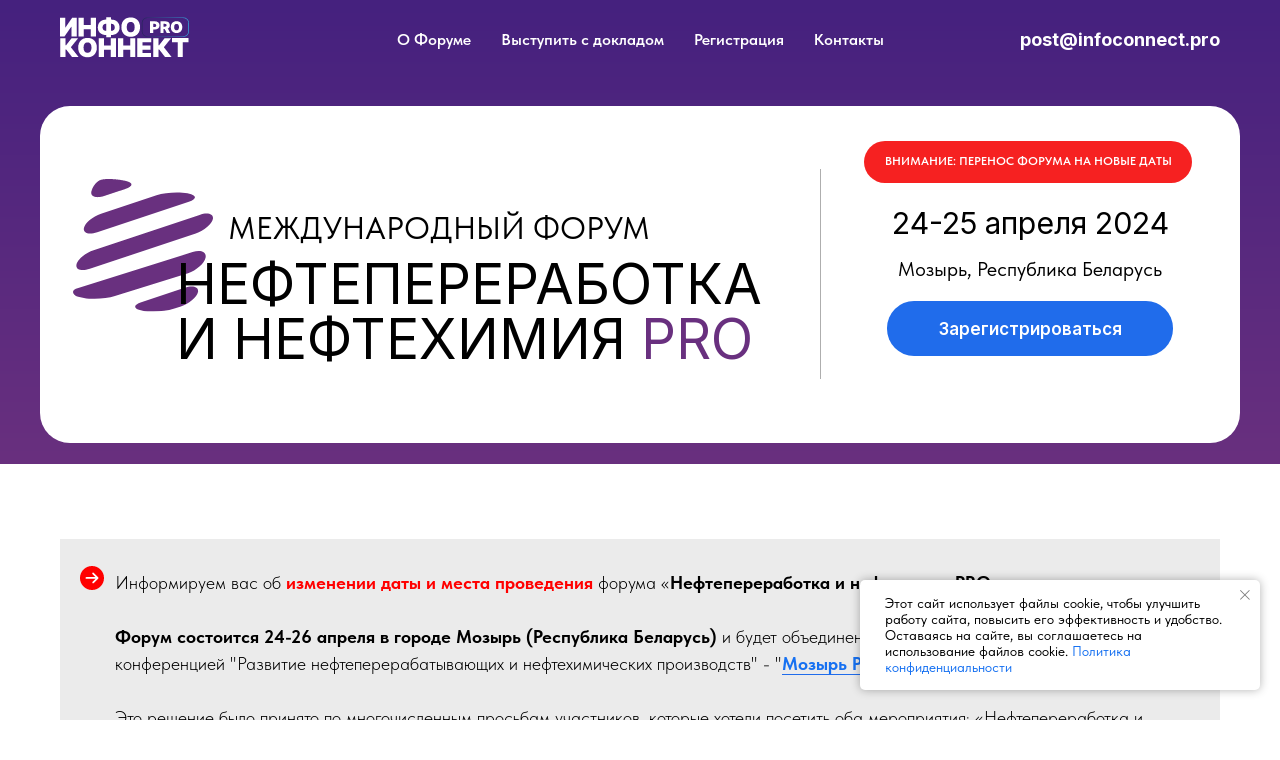

--- FILE ---
content_type: text/html; charset=UTF-8
request_url: https://infoconnect.pro/events/refining-and-petrochemicals
body_size: 34704
content:
<!DOCTYPE html> <html lang="ru"> <head> <meta charset="utf-8" /> <meta http-equiv="Content-Type" content="text/html; charset=utf-8" /> <meta name="viewport" content="width=device-width, initial-scale=1.0" /> <meta name="yandex-verification" content="924ab20702a97d89" /> <!--metatextblock--> <title>Международный форум "Нефтепереработка и нефтехимия PRO" 2024. Организатор: ИНФОКОННЕКТ PRO</title> <meta name="description" content="Форум объединит ведущих специалистов и ключевых игроков отрасли России, Беларуси и стран СНГ, нацеленных на преодоление сложностей в области импортозамещения технологий, оборудования и катализаторов. Форум предлагает участникам плодотворную площадку для стимулирования диалога и сотрудничества между экспертами, способствуя совместному поиску инновационных решений, способных обеспечить успешное и устойчивое развитие отрасли." /> <meta property="og:url" content="https://infoconnect.pro/events/refining-and-petrochemicals" /> <meta property="og:title" content="Международный форум &quot;Нефтепереработка и нефтехимия PRO&quot; 2024. Организатор: ИНФОКОННЕКТ PRO" /> <meta property="og:description" content="Форум объединит ведущих специалистов и ключевых игроков отрасли России, Беларуси и стран СНГ, нацеленных на преодоление сложностей в области импортозамещения технологий, оборудования и катализаторов. Форум предлагает участникам плодотворную площадку для стимулирования диалога и сотрудничества между экспертами, способствуя совместному поиску инновационных решений, способных обеспечить успешное и устойчивое развитие отрасли." /> <meta property="og:type" content="website" /> <meta property="og:image" content="https://static.tildacdn.com/tild6662-6433-4839-b638-613065363262/main.png" /> <link rel="canonical" href="https://infoconnect.pro/events/refining-and-petrochemicals"> <!--/metatextblock--> <meta name="format-detection" content="telephone=no" /> <meta http-equiv="x-dns-prefetch-control" content="on"> <link rel="dns-prefetch" href="https://ws.tildacdn.com"> <link rel="dns-prefetch" href="https://static.tildacdn.com"> <link rel="shortcut icon" href="https://static.tildacdn.com/tild6337-6164-4235-b363-383366646161/favicon.ico" type="image/x-icon" /> <link rel="apple-touch-icon" href="https://static.tildacdn.com/tild3631-3936-4163-b264-343331356530/Frame_5_8.png"> <link rel="apple-touch-icon" sizes="76x76" href="https://static.tildacdn.com/tild3631-3936-4163-b264-343331356530/Frame_5_8.png"> <link rel="apple-touch-icon" sizes="152x152" href="https://static.tildacdn.com/tild3631-3936-4163-b264-343331356530/Frame_5_8.png"> <link rel="apple-touch-startup-image" href="https://static.tildacdn.com/tild3631-3936-4163-b264-343331356530/Frame_5_8.png"> <meta name="msapplication-TileColor" content="#1771f1"> <meta name="msapplication-TileImage" content="https://static.tildacdn.com/tild3062-3938-4139-a561-656563666466/Frame_6_10.png"> <link rel="alternate" type="application/rss+xml" title="ИНФОКОННЕКТ PRO" href="https://infoconnect.pro/rss.xml" /> <!-- Assets --> <script src="https://neo.tildacdn.com/js/tilda-fallback-1.0.min.js" async charset="utf-8"></script> <link rel="stylesheet" href="https://static.tildacdn.com/css/tilda-grid-3.0.min.css" type="text/css" media="all" onerror="this.loaderr='y';"/> <link rel="stylesheet" href="https://static.tildacdn.com/ws/project7639121/tilda-blocks-page40727416.min.css?t=1768491470" type="text/css" media="all" onerror="this.loaderr='y';" /> <link rel="preconnect" href="https://fonts.gstatic.com"> <link href="https://fonts.googleapis.com/css2?family=Inter:wght@300;400;500;600;700&subset=latin,cyrillic" rel="stylesheet"> <link rel="stylesheet" href="https://static.tildacdn.com/css/tilda-animation-2.0.min.css" type="text/css" media="all" onerror="this.loaderr='y';" /> <link rel="stylesheet" href="https://static.tildacdn.com/css/tilda-popup-1.1.min.css" type="text/css" media="print" onload="this.media='all';" onerror="this.loaderr='y';" /> <noscript><link rel="stylesheet" href="https://static.tildacdn.com/css/tilda-popup-1.1.min.css" type="text/css" media="all" /></noscript> <link rel="stylesheet" href="https://static.tildacdn.com/css/tilda-forms-1.0.min.css" type="text/css" media="all" onerror="this.loaderr='y';" /> <link rel="stylesheet" href="https://fonts.googleapis.com/css2?family=Inter:wght@900&display=swap" type="text/css" /> <link rel="stylesheet" href="https://static.tildacdn.com/css/fonts-tildasans.css" type="text/css" media="all" onerror="this.loaderr='y';" /> <script nomodule src="https://static.tildacdn.com/js/tilda-polyfill-1.0.min.js" charset="utf-8"></script> <script type="text/javascript">function t_onReady(func) {if(document.readyState!='loading') {func();} else {document.addEventListener('DOMContentLoaded',func);}}
function t_onFuncLoad(funcName,okFunc,time) {if(typeof window[funcName]==='function') {okFunc();} else {setTimeout(function() {t_onFuncLoad(funcName,okFunc,time);},(time||100));}}function t_throttle(fn,threshhold,scope) {return function() {fn.apply(scope||this,arguments);};}function t396_initialScale(t){var e=document.getElementById("rec"+t);if(e){var i=e.querySelector(".t396__artboard");if(i){window.tn_scale_initial_window_width||(window.tn_scale_initial_window_width=document.documentElement.clientWidth);var a=window.tn_scale_initial_window_width,r=[],n,l=i.getAttribute("data-artboard-screens");if(l){l=l.split(",");for(var o=0;o<l.length;o++)r[o]=parseInt(l[o],10)}else r=[320,480,640,960,1200];for(var o=0;o<r.length;o++){var d=r[o];a>=d&&(n=d)}var _="edit"===window.allrecords.getAttribute("data-tilda-mode"),c="center"===t396_getFieldValue(i,"valign",n,r),s="grid"===t396_getFieldValue(i,"upscale",n,r),w=t396_getFieldValue(i,"height_vh",n,r),g=t396_getFieldValue(i,"height",n,r),u=!!window.opr&&!!window.opr.addons||!!window.opera||-1!==navigator.userAgent.indexOf(" OPR/");if(!_&&c&&!s&&!w&&g&&!u){var h=parseFloat((a/n).toFixed(3)),f=[i,i.querySelector(".t396__carrier"),i.querySelector(".t396__filter")],v=Math.floor(parseInt(g,10)*h)+"px",p;i.style.setProperty("--initial-scale-height",v);for(var o=0;o<f.length;o++)f[o].style.setProperty("height","var(--initial-scale-height)");t396_scaleInitial__getElementsToScale(i).forEach((function(t){t.style.zoom=h}))}}}}function t396_scaleInitial__getElementsToScale(t){return t?Array.prototype.slice.call(t.children).filter((function(t){return t&&(t.classList.contains("t396__elem")||t.classList.contains("t396__group"))})):[]}function t396_getFieldValue(t,e,i,a){var r,n=a[a.length-1];if(!(r=i===n?t.getAttribute("data-artboard-"+e):t.getAttribute("data-artboard-"+e+"-res-"+i)))for(var l=0;l<a.length;l++){var o=a[l];if(!(o<=i)&&(r=o===n?t.getAttribute("data-artboard-"+e):t.getAttribute("data-artboard-"+e+"-res-"+o)))break}return r}window.TN_SCALE_INITIAL_VER="1.0",window.tn_scale_initial_window_width=null;</script> <script src="https://static.tildacdn.com/js/jquery-1.10.2.min.js" charset="utf-8" onerror="this.loaderr='y';"></script> <script src="https://static.tildacdn.com/js/tilda-scripts-3.0.min.js" charset="utf-8" defer onerror="this.loaderr='y';"></script> <script src="https://static.tildacdn.com/ws/project7639121/tilda-blocks-page40727416.min.js?t=1768491470" charset="utf-8" async onerror="this.loaderr='y';"></script> <script src="https://static.tildacdn.com/js/tilda-lazyload-1.0.min.js" charset="utf-8" async onerror="this.loaderr='y';"></script> <script src="https://static.tildacdn.com/js/tilda-animation-2.0.min.js" charset="utf-8" async onerror="this.loaderr='y';"></script> <script src="https://static.tildacdn.com/js/tilda-menu-1.0.min.js" charset="utf-8" async onerror="this.loaderr='y';"></script> <script src="https://static.tildacdn.com/js/tilda-popup-1.0.min.js" charset="utf-8" async onerror="this.loaderr='y';"></script> <script src="https://static.tildacdn.com/js/tilda-forms-1.0.min.js" charset="utf-8" async onerror="this.loaderr='y';"></script> <script src="https://static.tildacdn.com/js/tilda-zero-1.1.min.js" charset="utf-8" async onerror="this.loaderr='y';"></script> <script src="https://static.tildacdn.com/js/tilda-zero-forms-1.0.min.js" charset="utf-8" async onerror="this.loaderr='y';"></script> <script src="https://static.tildacdn.com/js/tilda-zero-scale-1.0.min.js" charset="utf-8" async onerror="this.loaderr='y';"></script> <script src="https://static.tildacdn.com/js/tilda-skiplink-1.0.min.js" charset="utf-8" async onerror="this.loaderr='y';"></script> <script src="https://static.tildacdn.com/js/tilda-events-1.0.min.js" charset="utf-8" async onerror="this.loaderr='y';"></script> <script type="text/javascript">window.dataLayer=window.dataLayer||[];</script> <script type="text/javascript">(function() {if((/bot|google|yandex|baidu|bing|msn|duckduckbot|teoma|slurp|crawler|spider|robot|crawling|facebook/i.test(navigator.userAgent))===false&&typeof(sessionStorage)!='undefined'&&sessionStorage.getItem('visited')!=='y'&&document.visibilityState){var style=document.createElement('style');style.type='text/css';style.innerHTML='@media screen and (min-width: 980px) {.t-records {opacity: 0;}.t-records_animated {-webkit-transition: opacity ease-in-out .2s;-moz-transition: opacity ease-in-out .2s;-o-transition: opacity ease-in-out .2s;transition: opacity ease-in-out .2s;}.t-records.t-records_visible {opacity: 1;}}';document.getElementsByTagName('head')[0].appendChild(style);function t_setvisRecs(){var alr=document.querySelectorAll('.t-records');Array.prototype.forEach.call(alr,function(el) {el.classList.add("t-records_animated");});setTimeout(function() {Array.prototype.forEach.call(alr,function(el) {el.classList.add("t-records_visible");});sessionStorage.setItem("visited","y");},400);}
document.addEventListener('DOMContentLoaded',t_setvisRecs);}})();</script></head> <body class="t-body" style="margin:0;"> <!--allrecords--> <div id="allrecords" class="t-records" data-hook="blocks-collection-content-node" data-tilda-project-id="7639121" data-tilda-page-id="40727416" data-tilda-page-alias="events/refining-and-petrochemicals" data-tilda-formskey="5507619e0268ef69adc8dd5887639121" data-tilda-cookie="no" data-tilda-stat-scroll="yes" data-tilda-lazy="yes" data-tilda-project-lang="RU" data-tilda-root-zone="com" data-tilda-project-country="RU"> <div id="rec658696760" class="r t-rec t-screenmin-980px" style=" " data-animationappear="off" data-record-type="257" data-screen-min="980px"> <!-- T228 --> <div id="nav658696760marker"></div> <div id="nav658696760" class="t228 t228__positionabsolute " style=" " data-bgcolor-hex="" data-bgcolor-rgba="" data-navmarker="nav658696760marker" data-appearoffset="" data-bgopacity-two="" data-menushadow="" data-menushadow-css="" data-bgopacity="1" data-menu-items-align="center" data-menu="yes"> <div class="t228__maincontainer t228__c12collumns" style=""> <div class="t228__padding40px"></div> <div class="t228__leftside"> <div class="t228__leftcontainer"> <a href="/" class="t228__imgwrapper"> <img class="t228__imglogo t228__imglogomobile"
src="https://static.tildacdn.com/tild3932-3866-4431-b138-633835363034/_-03-03-03.svg"
imgfield="img"
style="max-width: 130px; width: 130px; min-width: 130px; height: auto; display: block;"
alt="Company"> </a> </div> </div> <div class="t228__centerside "> <nav class="t228__centercontainer"> <ul role="list" class="t228__list t-menu__list t228__list_hidden"> <li class="t228__list_item"
style="padding:0 15px 0 0;"> <a class="t-menu__link-item"
href="#about" data-menu-submenu-hook="" data-menu-item-number="1">
О Форуме
</a> </li> <li class="t228__list_item"
style="padding:0 15px;"> <a class="t-menu__link-item"
href="#cfp" data-menu-submenu-hook="" data-menu-item-number="2">
Выступить с докладом
</a> </li> <li class="t228__list_item"
style="padding:0 15px;"> <a class="t-menu__link-item"
href="#registration" data-menu-submenu-hook="" data-menu-item-number="3">
Регистрация
</a> </li> <li class="t228__list_item"
style="padding:0 0 0 15px;"> <a class="t-menu__link-item"
href="#contacts" data-menu-submenu-hook="" data-menu-item-number="4">
Контакты
</a> </li> </ul> </nav> </div> <div class="t228__rightside"> <div class="t228__rightcontainer"> <div class="t228__right_descr" field="descr"><div style="font-size: 18px; line-height: 22px;" data-customstyle="yes"><strong style="color: rgb(255, 255, 255);">post@infoconnect.pro</strong></div></div> </div> </div> <div class="t228__padding40px"> </div> </div> </div> <style>@media screen and (max-width:980px){#rec658696760 .t228__leftcontainer{padding:20px;}#rec658696760 .t228__imglogo{padding:20px 0;}#rec658696760 .t228{position:static;}}</style> <script>window.addEventListener('load',function() {t_onFuncLoad('t228_setWidth',function() {t228_setWidth('658696760');});});window.addEventListener('resize',t_throttle(function() {t_onFuncLoad('t228_setWidth',function() {t228_setWidth('658696760');});t_onFuncLoad('t_menu__setBGcolor',function() {t_menu__setBGcolor('658696760','.t228');});}));t_onReady(function() {t_onFuncLoad('t_menu__highlightActiveLinks',function() {t_menu__highlightActiveLinks('.t228__list_item a');});t_onFuncLoad('t228__init',function() {t228__init('658696760');});t_onFuncLoad('t_menu__setBGcolor',function() {t_menu__setBGcolor('658696760','.t228');});t_onFuncLoad('t_menu__interactFromKeyboard',function() {t_menu__interactFromKeyboard('658696760');});t_onFuncLoad('t228_setWidth',function() {t228_setWidth('658696760');});});</script> <style>#rec658696760 .t-menu__link-item{}@supports (overflow:-webkit-marquee) and (justify-content:inherit){#rec658696760 .t-menu__link-item,#rec658696760 .t-menu__link-item.t-active{opacity:1 !important;}}</style> <style> #rec658696760 .t228__leftcontainer a{color:#ffffff;}#rec658696760 a.t-menu__link-item{color:#ffffff;font-family:'TildaSans';font-weight:600;}#rec658696760 .t228__right_langs_lang a{color:#ffffff;font-family:'TildaSans';font-weight:600;}#rec658696760 .t228__right_descr{color:#ffffff;}</style> <style> #rec658696760 .t228__logo{color:#ffffff;}</style> </div> <div id="rec658696761" class="r t-rec t-screenmin-980px" style=" " data-animationappear="off" data-record-type="257" data-screen-min="980px"> <!-- T228 --> <div id="nav658696761marker"></div> <div id="nav658696761" class="t228 t228__positionfixed t228__beforeready " style="background-color: rgba(255,255,255,1); " data-bgcolor-hex="#ffffff" data-bgcolor-rgba="rgba(255,255,255,1)" data-navmarker="nav658696761marker" data-appearoffset="600px" data-bgopacity-two="" data-menushadow="10" data-menushadow-css="" data-bgopacity="1" data-menu-items-align="center" data-menu="yes"> <div class="t228__maincontainer t228__c12collumns" style=""> <div class="t228__padding40px"></div> <div class="t228__leftside"> <div class="t228__leftcontainer"> <a href="/" class="t228__imgwrapper"> <img class="t228__imglogo t228__imglogomobile"
src="https://static.tildacdn.com/tild6531-3438-4161-a432-333966646436/ikp-logo.svg"
imgfield="img"
style="max-width: 130px; width: 130px; min-width: 130px; height: auto; display: block;"
alt="Company"> </a> </div> </div> <div class="t228__centerside "> <nav class="t228__centercontainer"> <ul role="list" class="t228__list t-menu__list t228__list_hidden"> <li class="t228__list_item"
style="padding:0 15px 0 0;"> <a class="t-menu__link-item"
href="#about" data-menu-submenu-hook="" data-menu-item-number="1">
О Форуме
</a> </li> <li class="t228__list_item"
style="padding:0 15px;"> <a class="t-menu__link-item"
href="#cfp" data-menu-submenu-hook="" data-menu-item-number="2">
Выступить с докладом
</a> </li> <li class="t228__list_item"
style="padding:0 15px;"> <a class="t-menu__link-item"
href="#registration" data-menu-submenu-hook="" data-menu-item-number="3">
Регистрация
</a> </li> <li class="t228__list_item"
style="padding:0 0 0 15px;"> <a class="t-menu__link-item"
href="#contacts" data-menu-submenu-hook="" data-menu-item-number="4">
Контакты
</a> </li> </ul> </nav> </div> <div class="t228__rightside"> <div class="t228__rightcontainer"> <div class="t228__right_buttons"> <div class="t228__right_buttons_wrap"> <div class="t228__right_buttons_but"> <a
class="t-btn t-btnflex t-btnflex_type_button t-btnflex_sm"
href="#popup:callmeback"><span class="t-btnflex__text">Запросить информацию</span> <style>#rec658696761 .t-btnflex.t-btnflex_type_button {color:#ffffff;background-color:#1771f1;--border-width:0px;border-style:none !important;border-radius:20px;box-shadow:none !important;font-family:TildaSans;transition-duration:0.2s;transition-property:background-color,color,border-color,box-shadow,opacity,transform,gap;transition-timing-function:ease-in-out;}@media (hover:hover) {#rec658696761 .t-btnflex.t-btnflex_type_button:not(.t-animate_no-hover):hover {background-color:#5199ff !important;}#rec658696761 .t-btnflex.t-btnflex_type_button:not(.t-animate_no-hover):focus-visible {background-color:#5199ff !important;}}</style></a> </div> </div> </div> </div> </div> <div class="t228__padding40px"> </div> </div> </div> <style>@media screen and (max-width:980px){#rec658696761 .t228__leftcontainer{padding:20px;}#rec658696761 .t228__imglogo{padding:20px 0;}#rec658696761 .t228{position:static;}}</style> <script>window.addEventListener('load',function() {t_onFuncLoad('t228_setWidth',function() {t228_setWidth('658696761');});});window.addEventListener('resize',t_throttle(function() {t_onFuncLoad('t228_setWidth',function() {t228_setWidth('658696761');});t_onFuncLoad('t_menu__setBGcolor',function() {t_menu__setBGcolor('658696761','.t228');});}));t_onReady(function() {t_onFuncLoad('t_menu__highlightActiveLinks',function() {t_menu__highlightActiveLinks('.t228__list_item a');});t_onFuncLoad('t_menu__findAnchorLinks',function() {t_menu__findAnchorLinks('658696761','.t228__list_item a');});t_onFuncLoad('t228__init',function() {t228__init('658696761');});t_onFuncLoad('t_menu__setBGcolor',function() {t_menu__setBGcolor('658696761','.t228');});t_onFuncLoad('t_menu__interactFromKeyboard',function() {t_menu__interactFromKeyboard('658696761');});t_onFuncLoad('t228_setWidth',function() {t228_setWidth('658696761');});var rec=document.querySelector('#rec658696761');if(!rec) return;t_onFuncLoad('t_menu__showFixedMenu',function() {var el=rec.querySelector('.t228');if(el) el.classList.remove('t228__beforeready');t_menu__showFixedMenu('658696761','.t228');window.addEventListener('scroll',t_throttle(function() {t_menu__showFixedMenu('658696761','.t228');}));});});</script> <style>#rec658696761 .t-menu__link-item{}@supports (overflow:-webkit-marquee) and (justify-content:inherit){#rec658696761 .t-menu__link-item,#rec658696761 .t-menu__link-item.t-active{opacity:1 !important;}}</style> <style> #rec658696761 .t228__leftcontainer a{color:#ffffff;}#rec658696761 a.t-menu__link-item{color:#000000;font-family:'TildaSans';font-weight:600;}#rec658696761 .t228__right_langs_lang a{color:#000000;font-family:'TildaSans';font-weight:600;}</style> <style> #rec658696761 .t228__logo{color:#ffffff;}</style> <style>#rec658696761 .t228 {box-shadow:0px 1px 3px rgba(0,0,0,0.1);}</style> </div> <div id="rec658696762" class="r t-rec t-screenmax-980px" style=" " data-animationappear="off" data-record-type="257" data-screen-max="980px"> <!-- T228 --> <div id="nav658696762marker"></div> <div class="tmenu-mobile"> <div class="tmenu-mobile__container"> <div class="tmenu-mobile__burgerlogo"> <a href="/"> <img
src="https://static.tildacdn.com/tild3932-3866-4431-b138-633835363034/_-03-03-03.svg"
class="tmenu-mobile__imglogo"
imgfield="img"
style="max-width: 130px; width: 130px;"
alt="Company"> </a> </div> <button type="button"
class="t-menuburger t-menuburger_second t-menuburger__small"
aria-label="Навигационное меню"
aria-expanded="false"> <span style="background-color:#fff;"></span> <span style="background-color:#fff;"></span> <span style="background-color:#fff;"></span> <span style="background-color:#fff;"></span> </button> <script>function t_menuburger_init(recid) {var rec=document.querySelector('#rec' + recid);if(!rec) return;var burger=rec.querySelector('.t-menuburger');if(!burger) return;var isSecondStyle=burger.classList.contains('t-menuburger_second');if(isSecondStyle&&!window.isMobile&&!('ontouchend' in document)) {burger.addEventListener('mouseenter',function() {if(burger.classList.contains('t-menuburger-opened')) return;burger.classList.remove('t-menuburger-unhovered');burger.classList.add('t-menuburger-hovered');});burger.addEventListener('mouseleave',function() {if(burger.classList.contains('t-menuburger-opened')) return;burger.classList.remove('t-menuburger-hovered');burger.classList.add('t-menuburger-unhovered');setTimeout(function() {burger.classList.remove('t-menuburger-unhovered');},300);});}
burger.addEventListener('click',function() {if(!burger.closest('.tmenu-mobile')&&!burger.closest('.t450__burger_container')&&!burger.closest('.t466__container')&&!burger.closest('.t204__burger')&&!burger.closest('.t199__js__menu-toggler')) {burger.classList.toggle('t-menuburger-opened');burger.classList.remove('t-menuburger-unhovered');}});var menu=rec.querySelector('[data-menu="yes"]');if(!menu) return;var menuLinks=menu.querySelectorAll('.t-menu__link-item');var submenuClassList=['t978__menu-link_hook','t978__tm-link','t966__tm-link','t794__tm-link','t-menusub__target-link'];Array.prototype.forEach.call(menuLinks,function(link) {link.addEventListener('click',function() {var isSubmenuHook=submenuClassList.some(function(submenuClass) {return link.classList.contains(submenuClass);});if(isSubmenuHook) return;burger.classList.remove('t-menuburger-opened');});});menu.addEventListener('clickedAnchorInTooltipMenu',function() {burger.classList.remove('t-menuburger-opened');});}
t_onReady(function() {t_onFuncLoad('t_menuburger_init',function(){t_menuburger_init('658696762');});});</script> <style>.t-menuburger{position:relative;flex-shrink:0;width:28px;height:20px;padding:0;border:none;background-color:transparent;outline:none;-webkit-transform:rotate(0deg);transform:rotate(0deg);transition:transform .5s ease-in-out;cursor:pointer;z-index:999;}.t-menuburger span{display:block;position:absolute;width:100%;opacity:1;left:0;-webkit-transform:rotate(0deg);transform:rotate(0deg);transition:.25s ease-in-out;height:3px;background-color:#000;}.t-menuburger span:nth-child(1){top:0px;}.t-menuburger span:nth-child(2),.t-menuburger span:nth-child(3){top:8px;}.t-menuburger span:nth-child(4){top:16px;}.t-menuburger__big{width:42px;height:32px;}.t-menuburger__big span{height:5px;}.t-menuburger__big span:nth-child(2),.t-menuburger__big span:nth-child(3){top:13px;}.t-menuburger__big span:nth-child(4){top:26px;}.t-menuburger__small{width:22px;height:14px;}.t-menuburger__small span{height:2px;}.t-menuburger__small span:nth-child(2),.t-menuburger__small span:nth-child(3){top:6px;}.t-menuburger__small span:nth-child(4){top:12px;}.t-menuburger-opened span:nth-child(1){top:8px;width:0%;left:50%;}.t-menuburger-opened span:nth-child(2){-webkit-transform:rotate(45deg);transform:rotate(45deg);}.t-menuburger-opened span:nth-child(3){-webkit-transform:rotate(-45deg);transform:rotate(-45deg);}.t-menuburger-opened span:nth-child(4){top:8px;width:0%;left:50%;}.t-menuburger-opened.t-menuburger__big span:nth-child(1){top:6px;}.t-menuburger-opened.t-menuburger__big span:nth-child(4){top:18px;}.t-menuburger-opened.t-menuburger__small span:nth-child(1),.t-menuburger-opened.t-menuburger__small span:nth-child(4){top:6px;}@media (hover),(min-width:0\0){.t-menuburger_first:hover span:nth-child(1){transform:translateY(1px);}.t-menuburger_first:hover span:nth-child(4){transform:translateY(-1px);}.t-menuburger_first.t-menuburger__big:hover span:nth-child(1){transform:translateY(3px);}.t-menuburger_first.t-menuburger__big:hover span:nth-child(4){transform:translateY(-3px);}}.t-menuburger_second span:nth-child(2),.t-menuburger_second span:nth-child(3){width:80%;left:20%;right:0;}@media (hover),(min-width:0\0){.t-menuburger_second.t-menuburger-hovered span:nth-child(2),.t-menuburger_second.t-menuburger-hovered span:nth-child(3){animation:t-menuburger-anim 0.3s ease-out normal forwards;}.t-menuburger_second.t-menuburger-unhovered span:nth-child(2),.t-menuburger_second.t-menuburger-unhovered span:nth-child(3){animation:t-menuburger-anim2 0.3s ease-out normal forwards;}}.t-menuburger_second.t-menuburger-opened span:nth-child(2),.t-menuburger_second.t-menuburger-opened span:nth-child(3){left:0;right:0;width:100%!important;}.t-menuburger_third span:nth-child(4){width:70%;left:unset;right:0;}@media (hover),(min-width:0\0){.t-menuburger_third:not(.t-menuburger-opened):hover span:nth-child(4){width:100%;}}.t-menuburger_third.t-menuburger-opened span:nth-child(4){width:0!important;right:50%;}.t-menuburger_fourth{height:12px;}.t-menuburger_fourth.t-menuburger__small{height:8px;}.t-menuburger_fourth.t-menuburger__big{height:18px;}.t-menuburger_fourth span:nth-child(2),.t-menuburger_fourth span:nth-child(3){top:4px;opacity:0;}.t-menuburger_fourth span:nth-child(4){top:8px;}.t-menuburger_fourth.t-menuburger__small span:nth-child(2),.t-menuburger_fourth.t-menuburger__small span:nth-child(3){top:3px;}.t-menuburger_fourth.t-menuburger__small span:nth-child(4){top:6px;}.t-menuburger_fourth.t-menuburger__small span:nth-child(2),.t-menuburger_fourth.t-menuburger__small span:nth-child(3){top:3px;}.t-menuburger_fourth.t-menuburger__small span:nth-child(4){top:6px;}.t-menuburger_fourth.t-menuburger__big span:nth-child(2),.t-menuburger_fourth.t-menuburger__big span:nth-child(3){top:6px;}.t-menuburger_fourth.t-menuburger__big span:nth-child(4){top:12px;}@media (hover),(min-width:0\0){.t-menuburger_fourth:not(.t-menuburger-opened):hover span:nth-child(1){transform:translateY(1px);}.t-menuburger_fourth:not(.t-menuburger-opened):hover span:nth-child(4){transform:translateY(-1px);}.t-menuburger_fourth.t-menuburger__big:not(.t-menuburger-opened):hover span:nth-child(1){transform:translateY(3px);}.t-menuburger_fourth.t-menuburger__big:not(.t-menuburger-opened):hover span:nth-child(4){transform:translateY(-3px);}}.t-menuburger_fourth.t-menuburger-opened span:nth-child(1),.t-menuburger_fourth.t-menuburger-opened span:nth-child(4){top:4px;}.t-menuburger_fourth.t-menuburger-opened span:nth-child(2),.t-menuburger_fourth.t-menuburger-opened span:nth-child(3){opacity:1;}@keyframes t-menuburger-anim{0%{width:80%;left:20%;right:0;}50%{width:100%;left:0;right:0;}100%{width:80%;left:0;right:20%;}}@keyframes t-menuburger-anim2{0%{width:80%;left:0;}50%{width:100%;right:0;left:0;}100%{width:80%;left:20%;right:0;}}</style> </div> </div> <style>.tmenu-mobile{background-color:#111;display:none;width:100%;top:0;z-index:990;}.tmenu-mobile_positionfixed{position:fixed;}.tmenu-mobile__text{color:#fff;}.tmenu-mobile__container{min-height:64px;padding:20px;position:relative;box-sizing:border-box;display:-webkit-flex;display:-ms-flexbox;display:flex;-webkit-align-items:center;-ms-flex-align:center;align-items:center;-webkit-justify-content:space-between;-ms-flex-pack:justify;justify-content:space-between;}.tmenu-mobile__list{display:block;}.tmenu-mobile__burgerlogo{display:inline-block;font-size:24px;font-weight:400;white-space:nowrap;vertical-align:middle;}.tmenu-mobile__imglogo{height:auto;display:block;max-width:300px!important;box-sizing:border-box;padding:0;margin:0 auto;}@media screen and (max-width:980px){.tmenu-mobile__menucontent_hidden{display:none;height:100%;}.tmenu-mobile{display:block;}}@media screen and (max-width:980px){#rec658696762 .tmenu-mobile{background-color:#105861;}#rec658696762 .t-menuburger{-webkit-order:1;-ms-flex-order:1;order:1;}}</style> <style> #rec658696762 .tmenu-mobile__burgerlogo a{color:#ffffff;}</style> <style> #rec658696762 .tmenu-mobile__burgerlogo__title{color:#ffffff;}</style> <div id="nav658696762" class="t228 t228__positionabsolute tmenu-mobile__menucontent_hidden" style="background-color: rgba(73,35,127,1); " data-bgcolor-hex="#49237f" data-bgcolor-rgba="rgba(73,35,127,1)" data-navmarker="nav658696762marker" data-appearoffset="" data-bgopacity-two="" data-menushadow="" data-menushadow-css="" data-bgopacity="1" data-menu-items-align="center" data-menu="yes"> <div class="t228__maincontainer t228__c12collumns" style=""> <div class="t228__padding40px"></div> <div class="t228__leftside"> <div class="t228__leftcontainer"> <a href="/" class="t228__imgwrapper"> <img class="t228__imglogo t228__imglogomobile"
src="https://static.tildacdn.com/tild3932-3866-4431-b138-633835363034/_-03-03-03.svg"
imgfield="img"
style="max-width: 130px; width: 130px; min-width: 130px; height: auto; display: block;"
alt="Company"> </a> </div> </div> <div class="t228__centerside "> <nav class="t228__centercontainer"> <ul role="list" class="t228__list t-menu__list t228__list_hidden"> <li class="t228__list_item"
style="padding:0 15px 0 0;"> <a class="t-menu__link-item"
href="#about" data-menu-submenu-hook="" data-menu-item-number="1">
О Форуме
</a> </li> <li class="t228__list_item"
style="padding:0 15px;"> <a class="t-menu__link-item"
href="#cfp" data-menu-submenu-hook="" data-menu-item-number="2">
Выступить с докладом
</a> </li> <li class="t228__list_item"
style="padding:0 15px;"> <a class="t-menu__link-item"
href="#registration" data-menu-submenu-hook="" data-menu-item-number="3">
Регистрация
</a> </li> <li class="t228__list_item"
style="padding:0 0 0 15px;"> <a class="t-menu__link-item"
href="#contacts" data-menu-submenu-hook="" data-menu-item-number="4">
Контакты
</a> </li> </ul> </nav> </div> <div class="t228__rightside"> </div> <div class="t228__padding40px"> </div> </div> </div> <style>@media screen and (max-width:980px){#rec658696762 .t228__leftcontainer{display:none;}}</style> <style>@media screen and (max-width:980px){#rec658696762 .t228__leftcontainer{padding:20px;}#rec658696762 .t228__imglogo{padding:20px 0;}#rec658696762 .t228{position:static;}}</style> <script>window.addEventListener('load',function() {t_onFuncLoad('t228_setWidth',function() {t228_setWidth('658696762');});});window.addEventListener('resize',t_throttle(function() {t_onFuncLoad('t228_setWidth',function() {t228_setWidth('658696762');});t_onFuncLoad('t_menu__setBGcolor',function() {t_menu__setBGcolor('658696762','.t228');});}));t_onReady(function() {t_onFuncLoad('t_menu__highlightActiveLinks',function() {t_menu__highlightActiveLinks('.t228__list_item a');});t_onFuncLoad('t228__init',function() {t228__init('658696762');});t_onFuncLoad('t_menu__setBGcolor',function() {t_menu__setBGcolor('658696762','.t228');});t_onFuncLoad('t_menu__interactFromKeyboard',function() {t_menu__interactFromKeyboard('658696762');});t_onFuncLoad('t228_setWidth',function() {t228_setWidth('658696762');});t_onFuncLoad('t_menu__createMobileMenu',function() {t_menu__createMobileMenu('658696762','.t228');});});</script> <style>#rec658696762 .t-menu__link-item{}@supports (overflow:-webkit-marquee) and (justify-content:inherit){#rec658696762 .t-menu__link-item,#rec658696762 .t-menu__link-item.t-active{opacity:1 !important;}}</style> <style> #rec658696762 .t228__leftcontainer a{color:#ffffff;}#rec658696762 a.t-menu__link-item{color:#ffffff;font-family:'TildaSans';font-weight:600;}#rec658696762 .t228__right_langs_lang a{color:#ffffff;font-family:'TildaSans';font-weight:600;}</style> <style> #rec658696762 .t228__logo{color:#ffffff;}</style> </div> <div id="rec658696763" class="r t-rec" style="background-color:#ffffff; " data-animationappear="off" data-record-type="702" data-bg-color="#ffffff"> <!-- T702 --> <div class="t702"> <div
class="t-popup" data-tooltip-hook="#popup:callmeback"
role="dialog"
aria-modal="true"
tabindex="-1"
aria-label="Оставьте ваши контакты, и мы свяжемся с вами!"> <div class="t-popup__close t-popup__block-close"> <button
type="button"
class="t-popup__close-wrapper t-popup__block-close-button"
aria-label="Закрыть диалоговое окно"> <svg role="presentation" class="t-popup__close-icon" width="23px" height="23px" viewBox="0 0 23 23" version="1.1" xmlns="http://www.w3.org/2000/svg" xmlns:xlink="http://www.w3.org/1999/xlink"> <g stroke="none" stroke-width="1" fill="#fff" fill-rule="evenodd"> <rect transform="translate(11.313708, 11.313708) rotate(-45.000000) translate(-11.313708, -11.313708) " x="10.3137085" y="-3.6862915" width="2" height="30"></rect> <rect transform="translate(11.313708, 11.313708) rotate(-315.000000) translate(-11.313708, -11.313708) " x="10.3137085" y="-3.6862915" width="2" height="30"></rect> </g> </svg> </button> </div> <style>@media screen and (max-width:560px){#rec658696763 .t-popup__close-icon g{fill:#ffffff !important;}}</style> <div class="t-popup__container t-width t-width_6"
style="background-color:#ffffff;" data-popup-type="702"> <div class="t702__wrapper"> <div class="t702__text-wrapper t-align_left"> <div class="t702__title t-title t-title_xxs" id="popuptitle_658696763">Оставьте ваши контакты, и мы свяжемся с вами!</div> </div> <form
id="form658696763" name='form658696763' role="form" action='' method='POST' data-formactiontype="2" data-inputbox=".t-input-group" 
class="t-form js-form-proccess t-form_inputs-total_6 " data-success-callback="t702_onSuccess"> <input type="hidden" name="formservices[]" value="51c2bcbeace0f1b2b58168afa000797b" class="js-formaction-services"> <input type="hidden" name="formservices[]" value="1d98d4acf18481f784be5090942bc568" class="js-formaction-services"> <input type="hidden" name="formservices[]" value="784dad2a39d070afe82f86596744d3aa" class="js-formaction-services"> <input type="hidden" name="formservices[]" value="4a26753e396e7f9841fcff32c6e0488a" class="js-formaction-services"> <input type="hidden" name="formservices[]" value="4019072b704b05e92a97cd0d772c30c1" class="js-formaction-services"> <input type="hidden" name="formservices[]" value="3c12e3995a390cc87a03bc655f559c63" class="js-formaction-services"> <input type="hidden" name="formservices[]" value="204109737e8012b765005c06f3f50106" class="js-formaction-services"> <input type="hidden" name="tildaspec-formname" tabindex="-1" value="Свяжитесь со мной (Нефтепереработка и нефтехимия PRO)"> <!-- @classes t-title t-text t-btn --> <div class="js-successbox t-form__successbox t-text t-text_md"
aria-live="polite"
style="display:none;color:#eeeeee;background-color:#4bb462;"></div> <div
class="t-form__inputsbox
t-form__inputsbox_vertical-form t-form__inputsbox_inrow "> <div
class=" t-input-group t-input-group_nm " data-input-lid="1495810359387" data-field-type="nm" data-field-name="Name"> <div class="t-input-block " style="border-radius:30px;"> <input
type="text"
autocomplete="name"
name="Name"
id="input_1495810359387"
class="t-input js-tilda-rule"
value=""
placeholder="ФИО" data-tilda-req="1" aria-required="true" data-tilda-rule="name"
aria-describedby="error_1495810359387"
style="color:#000000;border:1px solid #b7d4ff;border-radius:30px;font-family:'TildaSans';font-weight:400;"> </div> <div class="t-input-error" aria-live="polite" id="error_1495810359387"></div> </div> <div
class=" t-input-group t-input-group_ph " data-input-lid="1495810410810" data-field-type="ph" data-field-name="Phone"> <div class="t-input-block " style="border-radius:30px;"> <input
type="tel"
autocomplete="tel"
name="Phone"
id="input_1495810410810"
class="t-input js-tilda-rule"
value=""
placeholder="Номер телефона (в любом формате)" data-tilda-req="1" aria-required="true" data-tilda-rule="phone"
pattern="[0-9]*"
aria-describedby="error_1495810410810"
style="color:#000000;border:1px solid #b7d4ff;border-radius:30px;font-family:'TildaSans';font-weight:400;"> </div> <div class="t-input-error" aria-live="polite" id="error_1495810410810"></div> </div> <div
class=" t-input-group t-input-group_em " data-input-lid="1495810354468" data-field-type="em" data-field-name="Email"> <div class="t-input-block " style="border-radius:30px;"> <input
type="email"
autocomplete="email"
name="Email"
id="input_1495810354468"
class="t-input js-tilda-rule"
value=""
placeholder="Email" data-tilda-req="1" aria-required="true" data-tilda-rule="email"
aria-describedby="error_1495810354468"
style="color:#000000;border:1px solid #b7d4ff;border-radius:30px;font-family:'TildaSans';font-weight:400;"> </div> <div class="t-input-error" aria-live="polite" id="error_1495810354468"></div> </div> <div
class=" t-input-group t-input-group_in " data-input-lid="1691757519105" data-field-type="in" data-field-name="Company"> <div class="t-input-block " style="border-radius:30px;"> <input
type="text"
name="Company"
id="input_1691757519105"
class="t-input js-tilda-rule"
value=""
placeholder="Название компании" data-tilda-req="1" aria-required="true"
aria-describedby="error_1691757519105"
style="color:#000000;border:1px solid #b7d4ff;border-radius:30px;font-family:'TildaSans';font-weight:400;"> </div> <div class="t-input-error" aria-live="polite" id="error_1691757519105"></div> </div> <div
class=" t-input-group t-input-group_in " data-input-lid="1691757539124" data-field-type="in" data-field-name="Position"> <div class="t-input-block " style="border-radius:30px;"> <input
type="text"
name="Position"
id="input_1691757539124"
class="t-input js-tilda-rule"
value=""
placeholder="Ваша должность" data-tilda-req="1" aria-required="true"
aria-describedby="error_1691757539124"
style="color:#000000;border:1px solid #b7d4ff;border-radius:30px;font-family:'TildaSans';font-weight:400;"> </div> <div class="t-input-error" aria-live="polite" id="error_1691757539124"></div> </div> <div
class=" t-input-group t-input-group_ta " data-input-lid="1691832140904" data-field-type="ta" data-field-name="Textarea"> <div class="t-input-block " style="border-radius:30px;"> <textarea
name="Textarea"
id="input_1691832140904"
class="t-input js-tilda-rule"
placeholder="Ваш вопрос" aria-describedby="error_1691832140904"
style="color:#000000;border:1px solid #b7d4ff;border-radius:30px;font-family:'TildaSans';font-weight:400;height:102px;"
rows="3"></textarea> </div> <div class="t-input-error" aria-live="polite" id="error_1691832140904"></div> </div> <div class="t-form__errorbox-middle"> <!--noindex--> <div
class="js-errorbox-all t-form__errorbox-wrapper"
style="display:none;" data-nosnippet
tabindex="-1"
aria-label="Ошибки при заполнении формы"> <ul
role="list"
class="t-form__errorbox-text t-text t-text_md"> <li class="t-form__errorbox-item js-rule-error js-rule-error-all"></li> <li class="t-form__errorbox-item js-rule-error js-rule-error-req">Заполните все обязательные поля</li> <li class="t-form__errorbox-item js-rule-error js-rule-error-email"></li> <li class="t-form__errorbox-item js-rule-error js-rule-error-name"></li> <li class="t-form__errorbox-item js-rule-error js-rule-error-phone"></li> <li class="t-form__errorbox-item js-rule-error js-rule-error-minlength"></li> <li class="t-form__errorbox-item js-rule-error js-rule-error-string"></li> </ul> </div> <!--/noindex--> </div> <div class="t-form__submit"> <button
class="t-submit t-btnflex t-btnflex_type_submit t-btnflex_md"
type="submit"><span class="t-btnflex__text">Отправить</span> <style>#rec658696763 .t-btnflex.t-btnflex_type_submit {color:#ffffff;background-color:#5199ff;--border-width:0px;border-style:none !important;border-radius:30px;box-shadow:none !important;transition-duration:0.2s;transition-property:background-color,color,border-color,box-shadow,opacity,transform,gap;transition-timing-function:ease-in-out;}@media (hover:hover) {#rec658696763 .t-btnflex.t-btnflex_type_submit:not(.t-animate_no-hover):hover {background-color:#1771f1 !important;}#rec658696763 .t-btnflex.t-btnflex_type_submit:not(.t-animate_no-hover):focus-visible {background-color:#1771f1 !important;}}</style></button> </div> </div> <div class="t-form__errorbox-bottom"> <!--noindex--> <div
class="js-errorbox-all t-form__errorbox-wrapper"
style="display:none;" data-nosnippet
tabindex="-1"
aria-label="Ошибки при заполнении формы"> <ul
role="list"
class="t-form__errorbox-text t-text t-text_md"> <li class="t-form__errorbox-item js-rule-error js-rule-error-all"></li> <li class="t-form__errorbox-item js-rule-error js-rule-error-req">Заполните все обязательные поля</li> <li class="t-form__errorbox-item js-rule-error js-rule-error-email"></li> <li class="t-form__errorbox-item js-rule-error js-rule-error-name"></li> <li class="t-form__errorbox-item js-rule-error js-rule-error-phone"></li> <li class="t-form__errorbox-item js-rule-error js-rule-error-minlength"></li> <li class="t-form__errorbox-item js-rule-error js-rule-error-string"></li> </ul> </div> <!--/noindex--> </div> </form> <style>#rec658696763 input::-webkit-input-placeholder {color:#000000;opacity:0.5;}#rec658696763 input::-moz-placeholder{color:#000000;opacity:0.5;}#rec658696763 input:-moz-placeholder {color:#000000;opacity:0.5;}#rec658696763 input:-ms-input-placeholder{color:#000000;opacity:0.5;}#rec658696763 textarea::-webkit-input-placeholder {color:#000000;opacity:0.5;}#rec658696763 textarea::-moz-placeholder{color:#000000;opacity:0.5;}#rec658696763 textarea:-moz-placeholder {color:#000000;opacity:0.5;}#rec658696763 textarea:-ms-input-placeholder{color:#000000;opacity:0.5;}</style> <div class="t702__form-bottom-text t-text t-text_xs t-align_left"><em>Пожалуйста, указывайте вашу корпоративную почту. </em><br /><br />Отправляя данную форму, вы соглашаетесь с политикой конфиденциальности.</div> </div> </div> </div> </div> <script>t_onReady(function() {t_onFuncLoad('t702_initPopup',function() {t702_initPopup('658696763');});});</script> <style> #rec658696763 .t702__title{font-family:'Inter';}@media screen and (min-width:900px){#rec658696763 .t702__title{font-size:40px;line-height:1;}}</style> </div> <div id="rec658696764" class="r t-rec" style=" " data-animationappear="off" data-record-type="396"> <!-- T396 --> <style>#rec658696764 .t396__artboard {height:464px;background-image:linear-gradient(0turn,rgba(105,48,127,1) 0%,rgba(69,33,126,1) 100%);}#rec658696764 .t396__filter {height:464px;}#rec658696764 .t396__carrier{height:464px;background-position:center center;background-attachment:scroll;background-size:cover;background-repeat:no-repeat;}@media screen and (max-width:1199px) {#rec658696764 .t396__artboard,#rec658696764 .t396__filter,#rec658696764 .t396__carrier {height:464px;}#rec658696764 .t396__filter {}#rec658696764 .t396__carrier {background-attachment:scroll;}}@media screen and (max-width:959px) {#rec658696764 .t396__artboard,#rec658696764 .t396__filter,#rec658696764 .t396__carrier {height:674px;}#rec658696764 .t396__filter {}#rec658696764 .t396__carrier {background-attachment:scroll;}}@media screen and (max-width:639px) {#rec658696764 .t396__artboard,#rec658696764 .t396__filter,#rec658696764 .t396__carrier {height:674px;}#rec658696764 .t396__filter {}#rec658696764 .t396__carrier {background-attachment:scroll;}}@media screen and (max-width:479px) {#rec658696764 .t396__artboard,#rec658696764 .t396__filter,#rec658696764 .t396__carrier {height:424px;}#rec658696764 .t396__filter {}#rec658696764 .t396__carrier {background-attachment:scroll;}}#rec658696764 .tn-elem[data-elem-id="1691681204504"]{z-index:2;top:106px;;left:calc(50% - 600px + 0px);;width:100%;height:337px;}#rec658696764 .tn-elem[data-elem-id="1691681204504"] .tn-atom{border-radius:30px;background-color:#ffffff;background-position:center center;border-width:var(--t396-borderwidth,0);border-style:var(--t396-borderstyle,solid);border-color:var(--t396-bordercolor,transparent);transition:background-color var(--t396-speedhover,0s) ease-in-out,color var(--t396-speedhover,0s) ease-in-out,border-color var(--t396-speedhover,0s) ease-in-out,box-shadow var(--t396-shadowshoverspeed,0.2s) ease-in-out;}@media screen and (max-width:1199px){#rec658696764 .tn-elem[data-elem-id="1691681204504"]{left:calc(50% - 480px + 0px);;height:313px;}}@media screen and (max-width:959px){#rec658696764 .tn-elem[data-elem-id="1691681204504"]{top:65px;;left:calc(50% - 320px + 0px);;height:614px;}}@media screen and (max-width:639px){#rec658696764 .tn-elem[data-elem-id="1691681204504"]{top:90px;;left:calc(50% - 240px + 0px);;height:586px;}}@media screen and (max-width:479px){#rec658696764 .tn-elem[data-elem-id="1691681204504"]{top:11px;;left:calc(50% - 160px + -14px);;width:109%;height:398px;}#rec658696764 .tn-elem[data-elem-id="1691681204504"] .tn-atom{background-position:center center;background-size:cover;}}#rec658696764 .tn-elem[data-elem-id="1691761448698"]{z-index:6;top:169px;;left:calc(50% - 600px + 780px);;width:1px;height:210px;}#rec658696764 .tn-elem[data-elem-id="1691761448698"] .tn-atom{background-color:#aeaeae;background-position:center center;border-width:var(--t396-borderwidth,0);border-style:var(--t396-borderstyle,solid);border-color:var(--t396-bordercolor,transparent);transition:background-color var(--t396-speedhover,0s) ease-in-out,color var(--t396-speedhover,0s) ease-in-out,border-color var(--t396-speedhover,0s) ease-in-out,box-shadow var(--t396-shadowshoverspeed,0.2s) ease-in-out;}@media screen and (max-width:1199px){#rec658696764 .tn-elem[data-elem-id="1691761448698"]{top:157px;;left:calc(50% - 480px + 591px);;}}@media screen and (max-width:959px){#rec658696764 .tn-elem[data-elem-id="1691761448698"]{top:116px;;left:calc(50% - 320px + 320px);;height:430px;}#rec658696764 .tn-elem[data-elem-id="1691761448698"] .tn-atom{background-size:cover;-webkit-transform:rotate(90deg);-moz-transform:rotate(90deg);transform:rotate(90deg);}}@media screen and (max-width:639px){#rec658696764 .tn-elem[data-elem-id="1691761448698"]{top:167px;;left:calc(50% - 240px + 240px);;height:320px;}}@media screen and (max-width:479px){#rec658696764 .tn-elem[data-elem-id="1691761448698"]{top:43px;;left:calc(50% - 160px + 160px);;height:230px;}}#rec658696764 .tn-elem[data-elem-id="1691761658854"]{color:#000000;text-align:center;z-index:7;top:200px;;left:calc(50% - 600px + 780px);;width:420px;height:auto;}#rec658696764 .tn-elem[data-elem-id="1691761658854"] .tn-atom{color:#000000;font-size:30px;font-family:'Inter',Arial,sans-serif;line-height:1.55;font-weight:400;background-position:center center;border-width:var(--t396-borderwidth,0);border-style:var(--t396-borderstyle,solid);border-color:var(--t396-bordercolor,transparent);transition:background-color var(--t396-speedhover,0s) ease-in-out,color var(--t396-speedhover,0s) ease-in-out,border-color var(--t396-speedhover,0s) ease-in-out,box-shadow var(--t396-shadowshoverspeed,0.2s) ease-in-out;text-shadow:var(--t396-shadow-text-x,0px) var(--t396-shadow-text-y,0px) var(--t396-shadow-text-blur,0px) rgba(var(--t396-shadow-text-color),var(--t396-shadow-text-opacity,100%));}@media screen and (max-width:1199px){#rec658696764 .tn-elem[data-elem-id="1691761658854"]{top:198px;;left:calc(50% - 480px + 611px);;width:332px;height:auto;}}@media screen and (max-width:959px){#rec658696764 .tn-elem[data-elem-id="1691761658854"]{top:433px;;left:calc(50% - 320px + 128px);;width:384px;height:auto;}#rec658696764 .tn-elem[data-elem-id="1691761658854"] .tn-atom{font-size:35px;background-size:cover;}}@media screen and (max-width:639px){#rec658696764 .tn-elem[data-elem-id="1691761658854"]{top:434px;;left:calc(50% - 240px + 48px);;height:auto;}}@media screen and (max-width:479px){#rec658696764 .tn-elem[data-elem-id="1691761658854"]{top:234px;;left:calc(50% - 160px + 41px);;width:239px;height:auto;}#rec658696764 .tn-elem[data-elem-id="1691761658854"] .tn-atom{font-size:20px;background-size:cover;}}#rec658696764 .tn-elem[data-elem-id="1691761183540"]{color:#000000;z-index:3;top:204px;;left:calc(50% - 600px + 188px);;width:509px;height:auto;}#rec658696764 .tn-elem[data-elem-id="1691761183540"] .tn-atom{color:#000000;font-size:32px;font-family:'TildaSans',Arial,sans-serif;line-height:1.55;font-weight:400;background-position:center center;border-width:var(--t396-borderwidth,0);border-style:var(--t396-borderstyle,solid);border-color:var(--t396-bordercolor,transparent);transition:background-color var(--t396-speedhover,0s) ease-in-out,color var(--t396-speedhover,0s) ease-in-out,border-color var(--t396-speedhover,0s) ease-in-out,box-shadow var(--t396-shadowshoverspeed,0.2s) ease-in-out;text-shadow:var(--t396-shadow-text-x,0px) var(--t396-shadow-text-y,0px) var(--t396-shadow-text-blur,0px) rgba(var(--t396-shadow-text-color),var(--t396-shadow-text-opacity,100%));}@media screen and (max-width:1199px){#rec658696764 .tn-elem[data-elem-id="1691761183540"]{top:214px;;left:calc(50% - 480px + 147px);;width:331px;height:auto;}#rec658696764 .tn-elem[data-elem-id="1691761183540"] .tn-atom{font-size:24px;background-size:cover;}}@media screen and (max-width:959px){#rec658696764 .tn-elem[data-elem-id="1691761183540"]{top:153px;;left:calc(50% - 320px + 160px);;width:412px;height:auto;}}@media screen and (max-width:639px){#rec658696764 .tn-elem[data-elem-id="1691761183540"]{top:192px;;left:calc(50% - 240px + 118px);;width:333px;height:auto;}#rec658696764 .tn-elem[data-elem-id="1691761183540"] .tn-atom{font-size:22px;background-size:cover;}}@media screen and (max-width:479px){#rec658696764 .tn-elem[data-elem-id="1691761183540"]{top:64px;;left:calc(50% - 160px + 59px);;width:219px;height:auto;}#rec658696764 .tn-elem[data-elem-id="1691761183540"] .tn-atom{font-size:16px;background-size:cover;}}#rec658696764 .tn-elem[data-elem-id="1691760915905"]{z-index:4;top:179px;;left:calc(50% - 600px + 33px);;width:140px;height:auto;}#rec658696764 .tn-elem[data-elem-id="1691760915905"] .tn-atom{background-position:center center;border-width:var(--t396-borderwidth,0);border-style:var(--t396-borderstyle,solid);border-color:var(--t396-bordercolor,transparent);transition:background-color var(--t396-speedhover,0s) ease-in-out,color var(--t396-speedhover,0s) ease-in-out,border-color var(--t396-speedhover,0s) ease-in-out,box-shadow var(--t396-shadowshoverspeed,0.2s) ease-in-out;}@media screen and (max-width:1199px){#rec658696764 .tn-elem[data-elem-id="1691760915905"]{top:193px;;left:calc(50% - 480px + 48px);;width:98px;height:auto;}}@media screen and (max-width:959px){#rec658696764 .tn-elem[data-elem-id="1691760915905"]{top:133px;;left:calc(50% - 320px + 64px);;width:95px;height:auto;}}@media screen and (max-width:639px){#rec658696764 .tn-elem[data-elem-id="1691760915905"]{top:158px;;left:calc(50% - 240px + 22px);;height:auto;}}@media screen and (max-width:479px){#rec658696764 .tn-elem[data-elem-id="1691760915905"]{top:54px;;left:calc(50% - 160px + 4px);;width:54px;height:auto;}}#rec658696764 .tn-elem[data-elem-id="1691681571784"]{color:#000000;z-index:5;top:257px;;left:calc(50% - 600px + 136px);;width:619px;height:auto;}#rec658696764 .tn-elem[data-elem-id="1691681571784"] .tn-atom{color:#000000;font-size:55px;font-family:'Inter',Arial,sans-serif;line-height:1;font-weight:400;background-position:center center;border-width:var(--t396-borderwidth,0);border-style:var(--t396-borderstyle,solid);border-color:var(--t396-bordercolor,transparent);transition:background-color var(--t396-speedhover,0s) ease-in-out,color var(--t396-speedhover,0s) ease-in-out,border-color var(--t396-speedhover,0s) ease-in-out,box-shadow var(--t396-shadowshoverspeed,0.2s) ease-in-out;text-shadow:var(--t396-shadow-text-x,0px) var(--t396-shadow-text-y,0px) var(--t396-shadow-text-blur,0px) rgba(var(--t396-shadow-text-color),var(--t396-shadow-text-opacity,100%));}@media screen and (max-width:1199px){#rec658696764 .tn-elem[data-elem-id="1691681571784"]{top:249px;;left:calc(50% - 480px + 114px);;width:366px;height:auto;}#rec658696764 .tn-elem[data-elem-id="1691681571784"] .tn-atom{font-size:41px;background-size:cover;}}@media screen and (max-width:959px){#rec658696764 .tn-elem[data-elem-id="1691681571784"]{top:197px;;left:calc(50% - 320px + 128px);;width:449px;height:auto;}}@media screen and (max-width:639px){#rec658696764 .tn-elem[data-elem-id="1691681571784"]{top:222px;;left:calc(50% - 240px + 86px);;width:372px;height:auto;}#rec658696764 .tn-elem[data-elem-id="1691681571784"] .tn-atom{font-size:31px;background-size:cover;}}@media screen and (max-width:479px){#rec658696764 .tn-elem[data-elem-id="1691681571784"]{top:86px;;left:calc(50% - 160px + 35px);;width:243px;height:auto;}#rec658696764 .tn-elem[data-elem-id="1691681571784"] .tn-atom{font-size:25px;background-size:cover;}}#rec658696764 .tn-elem[data-elem-id="1691681658362"]{color:#000000;text-align:center;z-index:8;top:254px;;left:calc(50% - 600px + 848px);;width:284px;height:auto;}#rec658696764 .tn-elem[data-elem-id="1691681658362"] .tn-atom{color:#000000;font-size:20px;font-family:'TildaSans',Arial,sans-serif;line-height:1.55;font-weight:400;background-position:center center;border-width:var(--t396-borderwidth,0);border-style:var(--t396-borderstyle,solid);border-color:var(--t396-bordercolor,transparent);transition:background-color var(--t396-speedhover,0s) ease-in-out,color var(--t396-speedhover,0s) ease-in-out,border-color var(--t396-speedhover,0s) ease-in-out,box-shadow var(--t396-shadowshoverspeed,0.2s) ease-in-out;text-shadow:var(--t396-shadow-text-x,0px) var(--t396-shadow-text-y,0px) var(--t396-shadow-text-blur,0px) rgba(var(--t396-shadow-text-color),var(--t396-shadow-text-opacity,100%));}@media screen and (max-width:1199px){#rec658696764 .tn-elem[data-elem-id="1691681658362"]{top:252px;;left:calc(50% - 480px + 622px);;width:311px;height:auto;}}@media screen and (max-width:959px){#rec658696764 .tn-elem[data-elem-id="1691681658362"]{top:487px;;left:calc(50% - 320px + 128px);;width:385px;height:auto;}#rec658696764 .tn-elem[data-elem-id="1691681658362"] .tn-atom{font-size:25px;background-size:cover;}}@media screen and (max-width:639px){#rec658696764 .tn-elem[data-elem-id="1691681658362"]{top:488px;;left:calc(50% - 240px + 48px);;height:auto;}}@media screen and (max-width:479px){#rec658696764 .tn-elem[data-elem-id="1691681658362"]{top:268px;;left:calc(50% - 160px + 45px);;width:231px;height:auto;}#rec658696764 .tn-elem[data-elem-id="1691681658362"] .tn-atom{font-size:15px;background-size:cover;}}#rec658696764 .tn-elem[data-elem-id="1691761848087"]{color:#ffffff;text-align:center;z-index:9;top:301px;;left:calc(50% - 600px + 847px);;width:286px;height:55px;}#rec658696764 .tn-elem[data-elem-id="1691761848087"] .tn-atom{color:#ffffff;font-size:17px;font-family:'Inter',Arial,sans-serif;line-height:1.55;font-weight:600;border-radius:30px;background-color:var(--t396-bgcolor-color,transparent);background-position:center center;--t396-speedhover:0.2s;transition:background-color var(--t396-speedhover,0s) ease-in-out,color var(--t396-speedhover,0s) ease-in-out,border-color var(--t396-speedhover,0s) ease-in-out,box-shadow var(--t396-shadowshoverspeed,0.2s) ease-in-out;position:relative;z-index:1;background-image:var(--t396-bgcolor-image,none);--t396-bgcolor-color:#206ceb;--t396-bgcolor-image:none;--t396-bgcolor-hover-color:transparent;--t396-bgcolor-hover-image:linear-gradient(0turn,rgba(105,48,127,1) 0%,rgba(69,33,126,1) 100%);-webkit-box-pack:center;-ms-flex-pack:center;justify-content:center;}#rec658696764 .tn-elem[data-elem-id="1691761848087"] .tn-atom::after{content:'';position:absolute;width:100%;height:100%;left:0;top:0;box-sizing:border-box;background-origin:border-box;background-clip:border-box;pointer-events:none;transition:opacity var(--t396-speedhover,0s) ease-in-out;;z-index:-1;opacity:0;background-color:var(--t396-bgcolor-hover-color,var(--t396-bgcolor-color,transparent));background-image:var(--t396-bgcolor-hover-image,var(--t396-bgcolor-image,none));}#rec658696764 .tn-elem[data-elem-id="1691761848087"] .tn-atom .tn-atom__button-text{transition:color var(--t396-speedhover,0s) ease-in-out;color:#ffffff;}#rec658696764 .tn-elem[data-elem-id="1691761848087"] .tn-atom .tn-atom__button-border::before{display:none;}#rec658696764 .tn-elem[data-elem-id="1691761848087"] .tn-atom .tn-atom__button-border::after{display:none;}@media (hover),(min-width:0\0){#rec658696764 .tn-elem[data-elem-id="1691761848087"] .tn-atom:hover::after{opacity:1;}}@media screen and (max-width:1199px){#rec658696764 .tn-elem[data-elem-id="1691761848087"]{top:297px;;left:calc(50% - 480px + 646px);;width:263px;}#rec658696764 .tn-elem[data-elem-id="1691761848087"] .tn-atom{white-space:normal;background-size:cover;}#rec658696764 .tn-elem[data-elem-id="1691761848087"] .tn-atom .tn-atom__button-text{overflow:visible;}#rec658696764 .tn-elem[data-elem-id="1691761848087"] .tn-atom .tn-atom__button-border::before{display:none;}#rec658696764 .tn-elem[data-elem-id="1691761848087"] .tn-atom .tn-atom__button-border::after{display:none;}}@media screen and (max-width:959px){#rec658696764 .tn-elem[data-elem-id="1691761848087"]{top:548px;;left:calc(50% - 320px + 169px);;width:302px;}#rec658696764 .tn-elem[data-elem-id="1691761848087"] .tn-atom{white-space:normal;font-size:20px;background-size:cover;}#rec658696764 .tn-elem[data-elem-id="1691761848087"] .tn-atom .tn-atom__button-text{overflow:visible;}#rec658696764 .tn-elem[data-elem-id="1691761848087"] .tn-atom .tn-atom__button-border::before{display:none;}#rec658696764 .tn-elem[data-elem-id="1691761848087"] .tn-atom .tn-atom__button-border::after{display:none;}}@media screen and (max-width:639px){#rec658696764 .tn-elem[data-elem-id="1691761848087"]{top:559px;;left:calc(50% - 240px + 89px);;width:px;}#rec658696764 .tn-elem[data-elem-id="1691761848087"] .tn-atom{white-space:normal;background-size:cover;}#rec658696764 .tn-elem[data-elem-id="1691761848087"] .tn-atom .tn-atom__button-text{overflow:visible;}#rec658696764 .tn-elem[data-elem-id="1691761848087"] .tn-atom .tn-atom__button-border::before{display:none;}#rec658696764 .tn-elem[data-elem-id="1691761848087"] .tn-atom .tn-atom__button-border::after{display:none;}}@media screen and (max-width:479px){#rec658696764 .tn-elem[data-elem-id="1691761848087"]{top:314px;;left:calc(50% - 160px + 28px);;width:265px;}#rec658696764 .tn-elem[data-elem-id="1691761848087"] .tn-atom{white-space:normal;font-size:15px;background-size:cover;}#rec658696764 .tn-elem[data-elem-id="1691761848087"] .tn-atom .tn-atom__button-text{overflow:visible;}#rec658696764 .tn-elem[data-elem-id="1691761848087"] .tn-atom .tn-atom__button-border::before{display:none;}#rec658696764 .tn-elem[data-elem-id="1691761848087"] .tn-atom .tn-atom__button-border::after{display:none;}}#rec658696764 .tn-elem[data-elem-id="1708328069689"]{z-index:10;top:141px;;left:calc(50% - 600px + 824px);;width:328px;height:42px;}#rec658696764 .tn-elem[data-elem-id="1708328069689"] .tn-atom{border-radius:100px;background-color:#f62121;background-position:center center;border-width:var(--t396-borderwidth,0);border-style:var(--t396-borderstyle,solid);border-color:var(--t396-bordercolor,transparent);transition:background-color var(--t396-speedhover,0s) ease-in-out,color var(--t396-speedhover,0s) ease-in-out,border-color var(--t396-speedhover,0s) ease-in-out,box-shadow var(--t396-shadowshoverspeed,0.2s) ease-in-out;}@media screen and (max-width:1199px){#rec658696764 .tn-elem[data-elem-id="1708328069689"]{top:141px;;left:calc(50% - 480px + 615px);;}}@media screen and (max-width:959px){#rec658696764 .tn-elem[data-elem-id="1708328069689"]{top:371px;;left:calc(50% - 320px + 156px);;}}@media screen and (max-width:639px){#rec658696764 .tn-elem[data-elem-id="1708328069689"]{top:359px;;left:calc(50% - 240px + 76px);;}}@media screen and (max-width:479px){#rec658696764 .tn-elem[data-elem-id="1708328069689"]{top:178px;;left:calc(50% - 160px + 35px);;width:250px;height:35px;}}#rec658696764 .tn-elem[data-elem-id="1708328069694"]{color:#ffffff;text-align:center;z-index:11;top:152px;;left:calc(50% - 600px + 829px);;width:318px;height:auto;}#rec658696764 .tn-elem[data-elem-id="1708328069694"] .tn-atom{color:#ffffff;font-size:12px;font-family:'TildaSans',Arial,sans-serif;line-height:1.55;font-weight:600;background-position:center center;border-width:var(--t396-borderwidth,0);border-style:var(--t396-borderstyle,solid);border-color:var(--t396-bordercolor,transparent);transition:background-color var(--t396-speedhover,0s) ease-in-out,color var(--t396-speedhover,0s) ease-in-out,border-color var(--t396-speedhover,0s) ease-in-out,box-shadow var(--t396-shadowshoverspeed,0.2s) ease-in-out;text-shadow:var(--t396-shadow-text-x,0px) var(--t396-shadow-text-y,0px) var(--t396-shadow-text-blur,0px) rgba(var(--t396-shadow-text-color),var(--t396-shadow-text-opacity,100%));}@media screen and (max-width:1199px){#rec658696764 .tn-elem[data-elem-id="1708328069694"]{top:152px;;left:calc(50% - 480px + 620px);;height:auto;}}@media screen and (max-width:959px){#rec658696764 .tn-elem[data-elem-id="1708328069694"]{top:382px;;left:calc(50% - 320px + 161px);;height:auto;}}@media screen and (max-width:639px){#rec658696764 .tn-elem[data-elem-id="1708328069694"]{top:370px;;left:calc(50% - 240px + 81px);;height:auto;}}@media screen and (max-width:479px){#rec658696764 .tn-elem[data-elem-id="1708328069694"]{top:180px;;left:calc(50% - 160px + 76px);;width:168px;height:auto;}#rec658696764 .tn-elem[data-elem-id="1708328069694"] .tn-atom{font-size:10px;background-size:cover;}}</style> <div class='t396'> <div class="t396__artboard" data-artboard-recid="658696764" data-artboard-screens="320,480,640,960,1200" data-artboard-height="464" data-artboard-valign="center" data-artboard-upscale="grid" data-artboard-height-res-320="424" data-artboard-height-res-480="674" data-artboard-height-res-640="674" data-artboard-height-res-960="464"> <div class="t396__carrier" data-artboard-recid="658696764"></div> <div class="t396__filter" data-artboard-recid="658696764"></div> <div class='t396__elem tn-elem tn-elem__6586967641691681204504' data-elem-id='1691681204504' data-elem-type='shape' data-field-top-value="106" data-field-left-value="0" data-field-height-value="337" data-field-width-value="100" data-field-axisy-value="top" data-field-axisx-value="left" data-field-container-value="grid" data-field-topunits-value="px" data-field-leftunits-value="px" data-field-heightunits-value="px" data-field-widthunits-value="%" data-field-top-res-320-value="11" data-field-left-res-320-value="-14" data-field-height-res-320-value="398" data-field-width-res-320-value="109" data-field-widthunits-res-320-value="%" data-field-top-res-480-value="90" data-field-left-res-480-value="0" data-field-height-res-480-value="586" data-field-top-res-640-value="65" data-field-left-res-640-value="0" data-field-height-res-640-value="614" data-field-left-res-960-value="0" data-field-height-res-960-value="313"> <div class='tn-atom'> </div> </div> <div class='t396__elem tn-elem tn-elem__6586967641691761448698' data-elem-id='1691761448698' data-elem-type='shape' data-field-top-value="169" data-field-left-value="780" data-field-height-value="210" data-field-width-value="1" data-field-axisy-value="top" data-field-axisx-value="left" data-field-container-value="grid" data-field-topunits-value="px" data-field-leftunits-value="px" data-field-heightunits-value="px" data-field-widthunits-value="px" data-field-top-res-320-value="43" data-field-left-res-320-value="160" data-field-height-res-320-value="230" data-field-top-res-480-value="167" data-field-left-res-480-value="240" data-field-height-res-480-value="320" data-field-top-res-640-value="116" data-field-left-res-640-value="320" data-field-height-res-640-value="430" data-field-top-res-960-value="157" data-field-left-res-960-value="591"> <div class='tn-atom'> </div> </div> <div class='t396__elem tn-elem tn-elem__6586967641691761658854' data-elem-id='1691761658854' data-elem-type='text' data-field-top-value="200" data-field-left-value="780" data-field-width-value="420" data-field-axisy-value="top" data-field-axisx-value="left" data-field-container-value="grid" data-field-topunits-value="px" data-field-leftunits-value="px" data-field-heightunits-value="" data-field-widthunits-value="px" data-field-fontsize-value="30" data-field-top-res-320-value="234" data-field-left-res-320-value="41" data-field-width-res-320-value="239" data-field-fontsize-res-320-value="20" data-field-top-res-480-value="434" data-field-left-res-480-value="48" data-field-top-res-640-value="433" data-field-left-res-640-value="128" data-field-width-res-640-value="384" data-field-fontsize-res-640-value="35" data-field-top-res-960-value="198" data-field-left-res-960-value="611" data-field-width-res-960-value="332"> <div class='tn-atom'field='tn_text_1691761658854'><span style="font-weight: 400;">24-25 апреля 2024</span></div> </div> <div class='t396__elem tn-elem tn-elem__6586967641691761183540' data-elem-id='1691761183540' data-elem-type='text' data-field-top-value="204" data-field-left-value="188" data-field-width-value="509" data-field-axisy-value="top" data-field-axisx-value="left" data-field-container-value="grid" data-field-topunits-value="px" data-field-leftunits-value="px" data-field-heightunits-value="" data-field-widthunits-value="px" data-field-fontsize-value="32" data-field-top-res-320-value="64" data-field-left-res-320-value="59" data-field-width-res-320-value="219" data-field-fontsize-res-320-value="16" data-field-top-res-480-value="192" data-field-left-res-480-value="118" data-field-width-res-480-value="333" data-field-fontsize-res-480-value="22" data-field-top-res-640-value="153" data-field-left-res-640-value="160" data-field-width-res-640-value="412" data-field-top-res-960-value="214" data-field-left-res-960-value="147" data-field-width-res-960-value="331" data-field-fontsize-res-960-value="24"> <div class='tn-atom'field='tn_text_1691761183540'><span style="font-weight: 400;">МЕЖДУНАРОДНЫЙ ФОРУМ</span></div> </div> <div class='t396__elem tn-elem tn-elem__6586967641691760915905' data-elem-id='1691760915905' data-elem-type='image' data-field-top-value="179" data-field-left-value="33" data-field-width-value="140" data-field-axisy-value="top" data-field-axisx-value="left" data-field-container-value="grid" data-field-topunits-value="px" data-field-leftunits-value="px" data-field-heightunits-value="" data-field-widthunits-value="px" data-field-filewidth-value="247" data-field-fileheight-value="235" data-field-top-res-320-value="54" data-field-left-res-320-value="4" data-field-width-res-320-value="54" data-field-top-res-480-value="158" data-field-left-res-480-value="22" data-field-top-res-640-value="133" data-field-left-res-640-value="64" data-field-width-res-640-value="95" data-field-top-res-960-value="193" data-field-left-res-960-value="48" data-field-width-res-960-value="98"> <div class='tn-atom'> <img class='tn-atom__img t-img' data-original='https://static.tildacdn.com/tild6232-3732-4266-b036-356361396162/Asset_57_.svg'
src='https://static.tildacdn.com/tild6232-3732-4266-b036-356361396162/Asset_57_.svg'
alt='' imgfield='tn_img_1691760915905'
/> </div> </div> <div class='t396__elem tn-elem tn-elem__6586967641691681571784' data-elem-id='1691681571784' data-elem-type='text' data-field-top-value="257" data-field-left-value="136" data-field-width-value="619" data-field-axisy-value="top" data-field-axisx-value="left" data-field-container-value="grid" data-field-topunits-value="px" data-field-leftunits-value="px" data-field-heightunits-value="" data-field-widthunits-value="px" data-field-fontsize-value="55" data-field-top-res-320-value="86" data-field-left-res-320-value="35" data-field-width-res-320-value="243" data-field-fontsize-res-320-value="25" data-field-top-res-480-value="222" data-field-left-res-480-value="86" data-field-width-res-480-value="372" data-field-fontsize-res-480-value="31" data-field-top-res-640-value="197" data-field-left-res-640-value="128" data-field-width-res-640-value="449" data-field-top-res-960-value="249" data-field-left-res-960-value="114" data-field-width-res-960-value="366" data-field-fontsize-res-960-value="41"> <h1 class='tn-atom'field='tn_text_1691681571784'>НЕФТЕПЕРЕРАБОТКА<br>И НЕФТЕХИМИЯ <span style="color: rgb(105, 48, 127);">PRO</span></h1> </div> <div class='t396__elem tn-elem tn-elem__6586967641691681658362' data-elem-id='1691681658362' data-elem-type='text' data-field-top-value="254" data-field-left-value="848" data-field-width-value="284" data-field-axisy-value="top" data-field-axisx-value="left" data-field-container-value="grid" data-field-topunits-value="px" data-field-leftunits-value="px" data-field-heightunits-value="" data-field-widthunits-value="px" data-field-fontsize-value="20" data-field-top-res-320-value="268" data-field-left-res-320-value="45" data-field-width-res-320-value="231" data-field-fontsize-res-320-value="15" data-field-top-res-480-value="488" data-field-left-res-480-value="48" data-field-top-res-640-value="487" data-field-left-res-640-value="128" data-field-width-res-640-value="385" data-field-fontsize-res-640-value="25" data-field-top-res-960-value="252" data-field-left-res-960-value="622" data-field-width-res-960-value="311"> <div class='tn-atom'field='tn_text_1691681658362'>Мозырь, Республика Беларусь</div> </div> <div class='t396__elem tn-elem tn-elem__6586967641691761848087' data-elem-id='1691761848087' data-elem-type='button' data-field-top-value="301" data-field-left-value="847" data-field-height-value="55" data-field-width-value="286" data-field-axisy-value="top" data-field-axisx-value="left" data-field-container-value="grid" data-field-topunits-value="px" data-field-leftunits-value="px" data-field-heightunits-value="px" data-field-widthunits-value="px" data-field-fontsize-value="17" data-field-top-res-320-value="314" data-field-left-res-320-value="28" data-field-width-res-320-value="265" data-field-fontsize-res-320-value="15" data-field-top-res-480-value="559" data-field-left-res-480-value="89" data-field-top-res-640-value="548" data-field-left-res-640-value="169" data-field-width-res-640-value="302" data-field-fontsize-res-640-value="20" data-field-top-res-960-value="297" data-field-left-res-960-value="646" data-field-width-res-960-value="263"> <a class='tn-atom' href="https://infoconnect.pro/events/mozyr#registration"> <div class='tn-atom__button-content'> <span class="tn-atom__button-text">Зарегистрироваться</span> </div> <span class="tn-atom__button-border"></span> </a> </div> <div class='t396__elem tn-elem tn-elem__6586967641708328069689' data-elem-id='1708328069689' data-elem-type='shape' data-field-top-value="141" data-field-left-value="824" data-field-height-value="42" data-field-width-value="328" data-field-axisy-value="top" data-field-axisx-value="left" data-field-container-value="grid" data-field-topunits-value="px" data-field-leftunits-value="px" data-field-heightunits-value="px" data-field-widthunits-value="px" data-field-top-res-320-value="178" data-field-left-res-320-value="35" data-field-height-res-320-value="35" data-field-width-res-320-value="250" data-field-top-res-480-value="359" data-field-left-res-480-value="76" data-field-top-res-640-value="371" data-field-left-res-640-value="156" data-field-top-res-960-value="141" data-field-left-res-960-value="615"> <div class='tn-atom'> </div> </div> <div class='t396__elem tn-elem tn-elem__6586967641708328069694' data-elem-id='1708328069694' data-elem-type='text' data-field-top-value="152" data-field-left-value="829" data-field-width-value="318" data-field-axisy-value="top" data-field-axisx-value="left" data-field-container-value="grid" data-field-topunits-value="px" data-field-leftunits-value="px" data-field-heightunits-value="" data-field-widthunits-value="px" data-field-fontsize-value="12" data-field-top-res-320-value="180" data-field-left-res-320-value="76" data-field-width-res-320-value="168" data-field-fontsize-res-320-value="10" data-field-top-res-480-value="370" data-field-left-res-480-value="81" data-field-top-res-640-value="382" data-field-left-res-640-value="161" data-field-top-res-960-value="152" data-field-left-res-960-value="620"> <div class='tn-atom'field='tn_text_1708328069694'>ВНИМАНИЕ: ПЕРЕНОС ФОРУМА НА НОВЫЕ ДАТЫ</div> </div> </div> </div> <script>t_onReady(function() {t_onFuncLoad('t396_init',function() {t396_init('658696764');});});</script> <!-- /T396 --> </div> <div id="rec708287423" class="r t-rec" style=" " data-animationappear="off" data-record-type="367"> <!-- T367 --> <div class="t367"> <a href="#popup:infochange" class="t367__opener" data-trigger-time="1" data-cookie-name="mytimercookie" data-cookie-time="-1"></a> </div> <script>t_onReady(function() {t_onFuncLoad('t367_autoInit',function() {t367_autoInit('708287423');});});</script> </div> <div id="rec708312174" class="r t-rec" style=" " data-animationappear="off" data-record-type="131"> <!-- T123 --> <div class="t123"> <div class="t-container_100 "> <div class="t-width t-width_100 "> <!-- nominify begin --> <!--NOLIM--><!--NLM046--><!--settings{"comment":"","closeBlockColor":"#ffffff","closeButtonColor":"#000000"}settingsend--> <script> (function() { function t_ready(e) { "loading" != document.readyState ? e() : document.addEventListener ? document.addEventListener("DOMContentLoaded", e) : document.attachEvent("onreadystatechange", function() { "loading" != document.readyState && e() }) } t_ready(function() { function addCloseIconColor(block) { let blockId = block.closest(".r").id; document.querySelector("body").insertAdjacentHTML("beforeend", ` <style> @media screen and (max-width: 560px) { body #${blockId} .t-popup__close-icon g { fill: #000000 !important; } } </style> `); } let t281List = document.querySelectorAll(".t281"); if (t281List.length > 0) { t281List.forEach(function(item) { let t = item.querySelector('.t-popup .t-popup__close'); let n = t.cloneNode(!0); item.querySelector('.t-popup__container').append(n); n.addEventListener("click", function() { t.click(); }, !1); t.addEventListener("click", function() { n.click(); }, !1); addCloseIconColor(item); }); } let t702List = document.querySelectorAll(".t702"); if (t702List.length > 0) { t702List.forEach(function(item) { let t = item.querySelector('.t-popup .t-popup__close'); let n = t.cloneNode(!0); item.querySelector('.t-popup__container').append(n); n.addEventListener("click", function() { t.click(); }, !1); t.addEventListener("click", function() { n.click(); }, !1); addCloseIconColor(item); }); } let t750List = document.querySelectorAll(".t750"); if (t750List.length > 0) { t750List.forEach(function(item) { let t = item.querySelector('.t-popup .t-popup__close'); let n = t.cloneNode(!0); item.querySelector('.t-popup__container').append(n); n.addEventListener("click", function() { t.click(); }, !1); t.addEventListener("click", function() { n.click(); }, !1); addCloseIconColor(item); }); } let t756List = document.querySelectorAll(".t756"); if (t756List.length > 0) { t756List.forEach(function(item) { let t = item.querySelector('.t-popup .t-popup__close'); let n = t.cloneNode(!0); item.querySelector('.t-popup__container').append(n); n.addEventListener("click", function() { t.click(); }, !1); t.addEventListener("click", function() { n.click(); }, !1); addCloseIconColor(item); }); } let t390List = document.querySelectorAll(".t390"); if (t390List.length > 0) { t390List.forEach(function(item) { let t = item.querySelector('.t-popup .t-popup__close'); let n = t.cloneNode(!0); item.querySelector('.t-popup__container').append(n); n.addEventListener("click", function() { t.click(); }, !1); t.addEventListener("click", function() { n.click(); }, !1); addCloseIconColor(item); }); } let t1014List = document.querySelectorAll(".t1014"); if (t1014List.length > 0) { t1014List.forEach(function(item) { let t = item.querySelector('.t-popup .t-popup__close'); let n = t.cloneNode(!0); item.querySelector('.t-popup__container').append(n); n.addEventListener("click", function() { t.click(); }, !1); t.addEventListener("click", function() { n.click(); }, !1); addCloseIconColor(item); }); } }); }()); </script> <style> @media screen and (min-width: 561px) { .t702 .t-popup>.t-popup__close, .t281 .t-popup>.t-popup__close, .t750 .t-popup>.t-popup__close, .t756 .t-popup>.t-popup__close, .t390 .t-popup>.t-popup__close, .t1014 .t-popup>.t-popup__close { display: none; } .t702 .t-popup__container>.t-popup__close, .t281 .t-popup__container>.t-popup__close, .t750 .t-popup__container>.t-popup__close, .t756 .t-popup__container>.t-popup__close, .t390 .t-popup__container>.t-popup__close, .t1014 .t-popup__container>.t-popup__close { display: flex !important; right: 10px !important; } } @media screen and (max-width: 560px) { .t390 .t-popup>.t-popup__close { display: none !important; } .t390 .t-popup__container>.t-popup__close { display: flex !important; right: 10px !important; } .t702 .t-popup>.t-popup__close, .t281 .t-popup>.t-popup__close, .t750 .t-popup>.t-popup__close, .t756 .t-popup>.t-popup__close, .t1014 .t-popup>.t-popup__close { display: flex !important; } .t702 .t-popup__container>.t-popup__close, .t281 .t-popup__container>.t-popup__close, .t750 .t-popup__container>.t-popup__close, .t756 .t-popup__container>.t-popup__close, .t1014 .t-popup__container>.t-popup__close { display: none !important; } .t281 .t-popup__close, .t702 .t-popup__close, .t750 .t-popup__close, .t756 .t-popup__close, .t1014 .t-popup__close { background: #ffffff !important; } } </style> <!-- nominify end --> </div> </div> </div> </div> <div id="rec658696767" class="r t-rec" style=" " data-record-type="215"> <a name="about" style="font-size:0;"></a> </div> <div id="rec708273655" class="r t-rec t-rec_pt_75 t-rec_pb_45" style="padding-top:75px;padding-bottom:45px; " data-record-type="296"> <!-- t265 --> <div class="t265"> <div class="t-container"> <div class="t-col t-col_12 "> <div class="t265__wrapper" style="background: #EBEBEB;"> <div class="t265__icon"> <svg role="img" x="0px" y="0px" width="24px" height="24px" viewBox="0 0 24 24" style="enable-background:new 0 0 24 24;"> <circle style="fill:#ff0000;" cx="12" cy="12" r="12"/> <g> <g> <path style="fill: #fff;" d="M15.5,11.122c-1.026-1.036-2.007-2.026-2.986-3.017c-0.385-0.39-0.413-0.895-0.075-1.251
c0.361-0.381,0.886-0.371,1.296,0.037c1.136,1.131,2.267,2.266,3.401,3.399c0.346,0.346,0.694,0.69,1.037,1.038
c0.425,0.43,0.431,0.921,0.01,1.343c-1.462,1.466-2.926,2.931-4.392,4.393c-0.384,0.383-0.898,0.398-1.253,0.053
c-0.366-0.357-0.356-0.877,0.038-1.273c0.925-0.929,1.855-1.854,2.786-2.778c0.051-0.051,0.122-0.081,0.183-0.121
c-0.014-0.035-0.027-0.069-0.041-0.104c-0.115,0-0.229,0-0.344,0c-2.841,0-5.683,0-8.524-0.001c-0.135,0-0.271-0.001-0.405-0.018
c-0.438-0.056-0.738-0.419-0.726-0.868c0.012-0.442,0.34-0.795,0.776-0.829c0.114-0.009,0.229-0.004,0.343-0.004
c2.821,0,5.641,0,8.462,0C15.208,11.122,15.33,11.122,15.5,11.122z"/> </g> </g> </svg> </div> <div class="t265__text t-descr t-descr_xs" field="text">Информируем вас об <strong style="color: rgb(255, 0, 0);">изменении даты и места проведения</strong> форума «<strong>Нефтепереработка и нефтехимия PRO». </strong><br /><br /><strong>Форум состоится 24-26 апреля в городе Мозырь (Республика Беларусь)</strong> и будет объединен с международной научно-технической конференцией "Развитие нефтеперерабатывающих и нефтехимических производств" - "<a href="https://infoconnect.pro/events/mozyr" target="_blank" rel="noreferrer noopener" style="border-bottom: 1px solid rgb(32, 108, 235); box-shadow: none; text-decoration: none;"><strong>Мозырь PRO</strong></a>".<br /><br />Это решение было принято по многочисленным просьбам участников, которые хотели посетить оба мероприятия: «Нефтепереработка и нефтехимия PRO» и традиционную Мозырскую конференцию. Мы объединяем эти два мероприятия, чтобы сэкономить ваше время и ресурсы.<br /><br />В свете тесных партнерских отношений между Россией и Беларусью в различных областях, в том числе в нефтегазохимической отрасли, на мероприятие в Республике Беларусь приедут представители большинства крупных российских нефтеперерабатывающих, нефтехимических и газовых компаний для обмена опытом с коллегами. <br /><br />Конференция в Мозыре открыта для всех, она станет площадкой для встречи поставщиков и заказчиков из России, Беларуси, стран СНГ, Китая, Индии и других стран, где будут обсуждаться актуальные вопросы отрасли.<br /><br />Благодарим за ваше понимание и с нетерпением ждем встречи в Мозыре!</div> </div> </div> </div> </div> <style> #rec708273655 .t265__text{font-size:18px;font-family:'TildaSans';font-weight:300;}</style> </div> <div id="rec658696770" class="r t-rec t-rec_pt_45" style="padding-top:45px; " data-animationappear="off" data-record-type="396"> <!-- T396 --> <style>#rec658696770 .t396__artboard {height:398px;background-color:#ffffff;}#rec658696770 .t396__filter {height:398px;}#rec658696770 .t396__carrier{height:398px;background-position:center center;background-attachment:scroll;background-size:cover;background-repeat:no-repeat;}@media screen and (max-width:1199px) {#rec658696770 .t396__artboard,#rec658696770 .t396__filter,#rec658696770 .t396__carrier {height:419px;}#rec658696770 .t396__filter {}#rec658696770 .t396__carrier {background-attachment:scroll;}}@media screen and (max-width:959px) {#rec658696770 .t396__artboard,#rec658696770 .t396__filter,#rec658696770 .t396__carrier {height:536.5px;}#rec658696770 .t396__filter {}#rec658696770 .t396__carrier {background-attachment:scroll;}}@media screen and (max-width:639px) {#rec658696770 .t396__artboard,#rec658696770 .t396__filter,#rec658696770 .t396__carrier {height:576px;}#rec658696770 .t396__filter {}#rec658696770 .t396__carrier {background-attachment:scroll;}}@media screen and (max-width:479px) {#rec658696770 .t396__artboard,#rec658696770 .t396__filter,#rec658696770 .t396__carrier {height:552px;}#rec658696770 .t396__filter {}#rec658696770 .t396__carrier {background-attachment:scroll;}}#rec658696770 .tn-elem[data-elem-id="1691764346457"]{z-index:2;top:47px;;left:calc(50% - 600px + 0px);;width:100%;height:311px;}#rec658696770 .tn-elem[data-elem-id="1691764346457"] .tn-atom{border-radius:30px;background-color:#ffffff;background-position:center center;border-width:var(--t396-borderwidth,0);border-style:var(--t396-borderstyle,solid);border-color:var(--t396-bordercolor,transparent);box-shadow:5px 5px 20px 2px rgba(0,0,0,0.1);transition:background-color var(--t396-speedhover,0s) ease-in-out,color var(--t396-speedhover,0s) ease-in-out,border-color var(--t396-speedhover,0s) ease-in-out,box-shadow var(--t396-shadowshoverspeed,0.2s) ease-in-out;}@media screen and (max-width:1199px){#rec658696770 .tn-elem[data-elem-id="1691764346457"]{top:48px;;height:328px;}}@media screen and (max-width:959px){#rec658696770 .tn-elem[data-elem-id="1691764346457"]{top:25px;;left:calc(50% - 320px + 0px);;height:465px;}}@media screen and (max-width:639px){#rec658696770 .tn-elem[data-elem-id="1691764346457"]{width:99%;height:507px;}}@media screen and (max-width:479px){#rec658696770 .tn-elem[data-elem-id="1691764346457"]{top:25px;;left:calc(50% - 160px + -12px);;width:108%;height:496px;}}#rec658696770 .tn-elem[data-elem-id="1691764419958"]{color:#000000;z-index:3;top:149px;;left:calc(50% - 600px + 80px);;width:1040px;height:auto;}#rec658696770 .tn-elem[data-elem-id="1691764419958"] .tn-atom{color:#000000;font-size:20px;font-family:'TildaSans',Arial,sans-serif;line-height:1.55;font-weight:400;background-position:center center;border-width:var(--t396-borderwidth,0);border-style:var(--t396-borderstyle,solid);border-color:var(--t396-bordercolor,transparent);transition:background-color var(--t396-speedhover,0s) ease-in-out,color var(--t396-speedhover,0s) ease-in-out,border-color var(--t396-speedhover,0s) ease-in-out,box-shadow var(--t396-shadowshoverspeed,0.2s) ease-in-out;text-shadow:var(--t396-shadow-text-x,0px) var(--t396-shadow-text-y,0px) var(--t396-shadow-text-blur,0px) rgba(var(--t396-shadow-text-color),var(--t396-shadow-text-opacity,100%));}@media screen and (max-width:1199px){#rec658696770 .tn-elem[data-elem-id="1691764419958"]{top:138px;;width:800px;height:auto;}}@media screen and (max-width:959px){#rec658696770 .tn-elem[data-elem-id="1691764419958"]{top:137px;;width:484px;height:auto;}}@media screen and (max-width:639px){#rec658696770 .tn-elem[data-elem-id="1691764419958"]{top:128px;;left:calc(50% - 240px + 39px);;width:402px;height:auto;}}@media screen and (max-width:479px){#rec658696770 .tn-elem[data-elem-id="1691764419958"]{top:141px;;left:calc(50% - 160px + 12px);;width:299px;height:auto;}#rec658696770 .tn-elem[data-elem-id="1691764419958"] .tn-atom{font-size:20px;line-height:1.05;background-size:cover;}}#rec658696770 .tn-elem[data-elem-id="1691764375114"]{color:#69307f;z-index:4;top:102px;;left:calc(50% - 600px + 80px);;width:756px;height:auto;}#rec658696770 .tn-elem[data-elem-id="1691764375114"] .tn-atom{color:#69307f;font-size:30px;font-family:'Inter',Arial,sans-serif;line-height:1.55;font-weight:400;background-position:center center;border-width:var(--t396-borderwidth,0);border-style:var(--t396-borderstyle,solid);border-color:var(--t396-bordercolor,transparent);transition:background-color var(--t396-speedhover,0s) ease-in-out,color var(--t396-speedhover,0s) ease-in-out,border-color var(--t396-speedhover,0s) ease-in-out,box-shadow var(--t396-shadowshoverspeed,0.2s) ease-in-out;text-shadow:var(--t396-shadow-text-x,0px) var(--t396-shadow-text-y,0px) var(--t396-shadow-text-blur,0px) rgba(var(--t396-shadow-text-color),var(--t396-shadow-text-opacity,100%));}@media screen and (max-width:1199px){#rec658696770 .tn-elem[data-elem-id="1691764375114"]{top:91px;;height:auto;}}@media screen and (max-width:959px){#rec658696770 .tn-elem[data-elem-id="1691764375114"]{top:60px;;width:492px;height:auto;text-align:left;}#rec658696770 .tn-elem[data-elem-id="1691764375114"] .tn-atom{line-height:1.2;background-size:cover;}}@media screen and (max-width:639px){#rec658696770 .tn-elem[data-elem-id="1691764375114"]{top:60px;;left:calc(50% - 240px + 39px);;width:423px;height:auto;}#rec658696770 .tn-elem[data-elem-id="1691764375114"] .tn-atom{font-size:29px;line-height:1.15;background-size:cover;}}@media screen and (max-width:479px){#rec658696770 .tn-elem[data-elem-id="1691764375114"]{top:56px;;left:calc(50% - 160px + 12px);;width:299px;height:auto;}#rec658696770 .tn-elem[data-elem-id="1691764375114"] .tn-atom{font-size:25px;line-height:1;background-size:cover;}}</style> <div class='t396'> <div class="t396__artboard" data-artboard-recid="658696770" data-artboard-screens="320,480,640,960,1200" data-artboard-height="398" data-artboard-valign="center" data-artboard-upscale="grid" data-artboard-height-res-320="552" data-artboard-height-res-480="576" data-artboard-height-res-640="536.5" data-artboard-height-res-960="419"> <div class="t396__carrier" data-artboard-recid="658696770"></div> <div class="t396__filter" data-artboard-recid="658696770"></div> <div class='t396__elem tn-elem tn-elem__6586967701691764346457' data-elem-id='1691764346457' data-elem-type='shape' data-field-top-value="47" data-field-left-value="0" data-field-height-value="311" data-field-width-value="100" data-field-axisy-value="top" data-field-axisx-value="left" data-field-container-value="grid" data-field-topunits-value="px" data-field-leftunits-value="px" data-field-heightunits-value="px" data-field-widthunits-value="%" data-field-top-res-320-value="25" data-field-left-res-320-value="-12" data-field-height-res-320-value="496" data-field-width-res-320-value="108" data-field-height-res-480-value="507" data-field-width-res-480-value="99" data-field-top-res-640-value="25" data-field-left-res-640-value="0" data-field-height-res-640-value="465" data-field-top-res-960-value="48" data-field-height-res-960-value="328"> <div class='tn-atom'> </div> </div> <div class='t396__elem tn-elem tn-elem__6586967701691764419958' data-elem-id='1691764419958' data-elem-type='text' data-field-top-value="149" data-field-left-value="80" data-field-width-value="1040" data-field-axisy-value="top" data-field-axisx-value="left" data-field-container-value="grid" data-field-topunits-value="px" data-field-leftunits-value="px" data-field-heightunits-value="" data-field-widthunits-value="px" data-field-fontsize-value="20" data-field-top-res-320-value="141" data-field-left-res-320-value="12" data-field-width-res-320-value="299" data-field-fontsize-res-320-value="20" data-field-top-res-480-value="128" data-field-left-res-480-value="39" data-field-width-res-480-value="402" data-field-top-res-640-value="137" data-field-width-res-640-value="484" data-field-top-res-960-value="138" data-field-width-res-960-value="800"> <div class='tn-atom'field='tn_text_1691764419958'>объединит ведущих специалистов и ключевых игроков отрасли России, Беларуси и стран СНГ, нацеленных на преодоление сложностей в области импортозамещения технологий, оборудования и катализаторов. Форум предлагает участникам плодотворную площадку для стимулирования диалога и сотрудничества между экспертами, способствуя совместному поиску инновационных решений, способных обеспечить успешное и устойчивое развитие отрасли.</div> </div> <div class='t396__elem tn-elem tn-elem__6586967701691764375114' data-elem-id='1691764375114' data-elem-type='text' data-field-top-value="102" data-field-left-value="80" data-field-width-value="756" data-field-axisy-value="top" data-field-axisx-value="left" data-field-container-value="grid" data-field-topunits-value="px" data-field-leftunits-value="px" data-field-heightunits-value="" data-field-widthunits-value="px" data-field-fontsize-value="30" data-field-top-res-320-value="56" data-field-left-res-320-value="12" data-field-width-res-320-value="299" data-field-fontsize-res-320-value="25" data-field-top-res-480-value="60" data-field-left-res-480-value="39" data-field-width-res-480-value="423" data-field-fontsize-res-480-value="29" data-field-top-res-640-value="60" data-field-width-res-640-value="492" data-field-top-res-960-value="91"> <div class='tn-atom'field='tn_text_1691764375114'><strong>Форум "Нефтепереработка и нефтехимия PRO"</strong></div> </div> </div> </div> <script>t_onReady(function() {t_onFuncLoad('t396_init',function() {t396_init('658696770');});});</script> <!-- /T396 --> </div> <div id="rec658696772" class="r t-rec" style=" " data-record-type="215"> <a name="cfp" style="font-size:0;"></a> </div> <div id="rec658696773" class="r t-rec" style=" " data-animationappear="off" data-record-type="396"> <!-- T396 --> <style>#rec658696773 .t396__artboard {height:852px;background-color:#ffffff;}#rec658696773 .t396__filter {height:852px;}#rec658696773 .t396__carrier{height:852px;background-position:center center;background-attachment:scroll;background-size:cover;background-repeat:no-repeat;}@media screen and (max-width:1199px) {#rec658696773 .t396__artboard,#rec658696773 .t396__filter,#rec658696773 .t396__carrier {height:998px;}#rec658696773 .t396__filter {}#rec658696773 .t396__carrier {background-attachment:scroll;}}@media screen and (max-width:959px) {#rec658696773 .t396__artboard,#rec658696773 .t396__filter,#rec658696773 .t396__carrier {height:1490px;}#rec658696773 .t396__filter {}#rec658696773 .t396__carrier {background-attachment:scroll;}}@media screen and (max-width:639px) {#rec658696773 .t396__artboard,#rec658696773 .t396__filter,#rec658696773 .t396__carrier {height:1735px;}#rec658696773 .t396__filter {}#rec658696773 .t396__carrier {background-attachment:scroll;}}@media screen and (max-width:479px) {#rec658696773 .t396__artboard,#rec658696773 .t396__filter,#rec658696773 .t396__carrier {height:1748px;}#rec658696773 .t396__filter {}#rec658696773 .t396__carrier {background-attachment:scroll;}}#rec658696773 .tn-elem[data-elem-id="1691765708784"]{z-index:2;top:25px;;left:calc(50% - 600px + 0px);;width:653px;height:782px;}#rec658696773 .tn-elem[data-elem-id="1691765708784"] .tn-atom{border-radius:30px;background-color:#ffffff;background-position:center center;--t396-borderwidth:1px;--t396-borderstyle:dashed;--t396-borderstyle-existed:1;--t396-bordercolor:#000000;border-width:var(--t396-borderwidth,0);border-style:var(--t396-borderstyle,solid);border-color:var(--t396-bordercolor,transparent);box-shadow:5px 5px 20px 2px rgba(0,0,0,0);transition:background-color var(--t396-speedhover,0s) ease-in-out,color var(--t396-speedhover,0s) ease-in-out,border-color var(--t396-speedhover,0s) ease-in-out,box-shadow var(--t396-shadowshoverspeed,0.2s) ease-in-out;}@media screen and (max-width:1199px){#rec658696773 .tn-elem[data-elem-id="1691765708784"]{width:552px;height:893px;}}@media screen and (max-width:959px){#rec658696773 .tn-elem[data-elem-id="1691765708784"]{top:25px;;left:calc(50% - 320px + 0px);;width:641px;height:778px;}}@media screen and (max-width:639px){#rec658696773 .tn-elem[data-elem-id="1691765708784"]{top:27px;;width:480px;height:973px;}}@media screen and (max-width:479px){#rec658696773 .tn-elem[data-elem-id="1691765708784"]{top:21px;;left:calc(50% - 160px + -14px);;width:108%;height:991px;}#rec658696773 .tn-elem[data-elem-id="1691765708784"] .tn-atom{background-position:center center;background-size:cover;}}#rec658696773 .tn-elem[data-elem-id="1691764419958"]{color:#000000;z-index:3;top:129px;;left:calc(50% - 600px + 80px);;width:494px;height:auto;}#rec658696773 .tn-elem[data-elem-id="1691764419958"] .tn-atom{color:#000000;font-size:20px;font-family:'TildaSans',Arial,sans-serif;line-height:1.55;font-weight:400;background-position:center center;border-width:var(--t396-borderwidth,0);border-style:var(--t396-borderstyle,solid);border-color:var(--t396-bordercolor,transparent);transition:background-color var(--t396-speedhover,0s) ease-in-out,color var(--t396-speedhover,0s) ease-in-out,border-color var(--t396-speedhover,0s) ease-in-out,box-shadow var(--t396-shadowshoverspeed,0.2s) ease-in-out;text-shadow:var(--t396-shadow-text-x,0px) var(--t396-shadow-text-y,0px) var(--t396-shadow-text-blur,0px) rgba(var(--t396-shadow-text-color),var(--t396-shadow-text-opacity,100%));}@media screen and (max-width:1199px){#rec658696773 .tn-elem[data-elem-id="1691764419958"]{top:111px;;left:calc(50% - 480px + 80px);;width:425px;height:auto;}}@media screen and (max-width:959px){#rec658696773 .tn-elem[data-elem-id="1691764419958"]{top:112px;;width:480px;height:auto;}}@media screen and (max-width:639px){#rec658696773 .tn-elem[data-elem-id="1691764419958"]{left:calc(50% - 240px + 39px);;width:402px;height:auto;}}@media screen and (max-width:479px){#rec658696773 .tn-elem[data-elem-id="1691764419958"]{top:121px;;left:calc(50% - 160px + 10px);;width:300px;height:auto;}#rec658696773 .tn-elem[data-elem-id="1691764419958"] .tn-atom{font-size:20px;line-height:1.2;background-size:cover;}}#rec658696773 .tn-elem[data-elem-id="1691766399319"]{color:transparent;background-image:linear-gradient(0turn,rgba(105,48,127,1) 0%,rgba(69,33,126,1) 100%);-webkit-background-clip:text;will-change:transform;z-index:4;top:82px;;left:calc(50% - 600px + 80px);;width:478px;height:auto;}#rec658696773 .tn-elem[data-elem-id="1691766399319"] .tn-atom{color:transparent;background-image:linear-gradient(0turn,rgba(105,48,127,1) 0%,rgba(69,33,126,1) 100%);-webkit-background-clip:text;will-change:transform;font-size:30px;font-family:'Inter',Arial,sans-serif;line-height:1.55;font-weight:400;background-position:center center;border-width:var(--t396-borderwidth,0);border-style:var(--t396-borderstyle,solid);border-color:var(--t396-bordercolor,transparent);transition:background-color var(--t396-speedhover,0s) ease-in-out,color var(--t396-speedhover,0s) ease-in-out,border-color var(--t396-speedhover,0s) ease-in-out,box-shadow var(--t396-shadowshoverspeed,0.2s) ease-in-out;text-shadow:var(--t396-shadow-text-x,0px) var(--t396-shadow-text-y,0px) var(--t396-shadow-text-blur,0px) rgba(var(--t396-shadow-text-color),var(--t396-shadow-text-opacity,100%));}@media screen and (max-width:1199px){#rec658696773 .tn-elem[data-elem-id="1691766399319"]{top:64px;;left:calc(50% - 480px + 80px);;width:393px;height:auto;}}@media screen and (max-width:959px){#rec658696773 .tn-elem[data-elem-id="1691766399319"]{top:65px;;height:auto;}}@media screen and (max-width:639px){#rec658696773 .tn-elem[data-elem-id="1691766399319"]{left:calc(50% - 240px + 48px);;height:auto;}}@media screen and (max-width:479px){#rec658696773 .tn-elem[data-elem-id="1691766399319"]{top:51px;;left:calc(50% - 160px + 10px);;width:309px;height:auto;text-align:left;}#rec658696773 .tn-elem[data-elem-id="1691766399319"] .tn-atom{font-size:25px;line-height:1.2;background-size:cover;}}#rec658696773 .tn-elem[data-elem-id="1691766111561"]{z-index:5;top:25px;;left:calc(50% - 600px + 695px);;width:42%;height:308px;}#rec658696773 .tn-elem[data-elem-id="1691766111561"] .tn-atom{border-radius:30px;background-color:#e1dbe8;background-position:center center;border-width:var(--t396-borderwidth,0);border-style:var(--t396-borderstyle,solid);border-color:var(--t396-bordercolor,transparent);transition:background-color var(--t396-speedhover,0s) ease-in-out,color var(--t396-speedhover,0s) ease-in-out,border-color var(--t396-speedhover,0s) ease-in-out,box-shadow var(--t396-shadowshoverspeed,0.2s) ease-in-out;}@media screen and (max-width:1199px){#rec658696773 .tn-elem[data-elem-id="1691766111561"]{top:30px;;left:calc(50% - 480px + 578px);;width:39%;height:336px;}}@media screen and (max-width:959px){#rec658696773 .tn-elem[data-elem-id="1691766111561"]{top:838px;;left:calc(50% - 320px + 0px);;width:100%;height:234px;}}@media screen and (max-width:639px){#rec658696773 .tn-elem[data-elem-id="1691766111561"]{top:1031px;;height:249px;}}@media screen and (max-width:479px){#rec658696773 .tn-elem[data-elem-id="1691766111561"]{top:1032px;;left:calc(50% - 160px + -14px);;width:106%;height:267px;}}#rec658696773 .tn-elem[data-elem-id="1691767193304"]{color:#ffffff;text-align:center;z-index:6;top:232px;;left:calc(50% - 600px + 748px);;width:399px;height:55px;}#rec658696773 .tn-elem[data-elem-id="1691767193304"] .tn-atom{color:#ffffff;font-size:15px;font-family:'Inter',Arial,sans-serif;line-height:1.55;font-weight:600;border-radius:30px;background-color:var(--t396-bgcolor-color,transparent);background-position:center center;--t396-speedhover:0.2s;transition:background-color var(--t396-speedhover,0s) ease-in-out,color var(--t396-speedhover,0s) ease-in-out,border-color var(--t396-speedhover,0s) ease-in-out,box-shadow var(--t396-shadowshoverspeed,0.2s) ease-in-out;position:relative;z-index:1;background-image:var(--t396-bgcolor-image,none);--t396-bgcolor-color:#69307f;--t396-bgcolor-image:none;--t396-bgcolor-hover-color:#206ceb;--t396-bgcolor-hover-image:none;-webkit-box-pack:center;-ms-flex-pack:center;justify-content:center;}#rec658696773 .tn-elem[data-elem-id="1691767193304"] .tn-atom::after{content:'';position:absolute;width:100%;height:100%;left:0;top:0;box-sizing:border-box;background-origin:border-box;background-clip:border-box;pointer-events:none;transition:opacity var(--t396-speedhover,0s) ease-in-out;;z-index:-1;opacity:0;background-color:var(--t396-bgcolor-hover-color,var(--t396-bgcolor-color,transparent));background-image:var(--t396-bgcolor-hover-image,var(--t396-bgcolor-image,none));}#rec658696773 .tn-elem[data-elem-id="1691767193304"] .tn-atom .tn-atom__button-text{transition:color var(--t396-speedhover,0s) ease-in-out;color:#ffffff;}#rec658696773 .tn-elem[data-elem-id="1691767193304"] .tn-atom .tn-atom__button-border::before{display:none;}#rec658696773 .tn-elem[data-elem-id="1691767193304"] .tn-atom .tn-atom__button-border::after{display:none;}@media (hover),(min-width:0\0){#rec658696773 .tn-elem[data-elem-id="1691767193304"] .tn-atom:hover::after{opacity:1;}}@media screen and (max-width:1199px){#rec658696773 .tn-elem[data-elem-id="1691767193304"]{top:261px;;left:calc(50% - 480px + 611px);;width:313px;height:47px;}#rec658696773 .tn-elem[data-elem-id="1691767193304"] .tn-atom{white-space:normal;font-size:13px;background-size:cover;}#rec658696773 .tn-elem[data-elem-id="1691767193304"] .tn-atom .tn-atom__button-text{overflow:visible;}#rec658696773 .tn-elem[data-elem-id="1691767193304"] .tn-atom .tn-atom__button-border::before{display:none;}#rec658696773 .tn-elem[data-elem-id="1691767193304"] .tn-atom .tn-atom__button-border::after{display:none;}}@media screen and (max-width:959px){#rec658696773 .tn-elem[data-elem-id="1691767193304"]{top:985px;;left:calc(50% - 320px + 80px);;width:px;}#rec658696773 .tn-elem[data-elem-id="1691767193304"] .tn-atom{white-space:normal;font-size:15px;background-size:cover;}#rec658696773 .tn-elem[data-elem-id="1691767193304"] .tn-atom .tn-atom__button-text{overflow:visible;}#rec658696773 .tn-elem[data-elem-id="1691767193304"] .tn-atom .tn-atom__button-border::before{display:none;}#rec658696773 .tn-elem[data-elem-id="1691767193304"] .tn-atom .tn-atom__button-border::after{display:none;}}@media screen and (max-width:639px){#rec658696773 .tn-elem[data-elem-id="1691767193304"]{top:1187px;;left:calc(50% - 240px + 39px);;width:px;}#rec658696773 .tn-elem[data-elem-id="1691767193304"] .tn-atom{white-space:normal;background-size:cover;}#rec658696773 .tn-elem[data-elem-id="1691767193304"] .tn-atom .tn-atom__button-text{overflow:visible;}#rec658696773 .tn-elem[data-elem-id="1691767193304"] .tn-atom .tn-atom__button-border::before{display:none;}#rec658696773 .tn-elem[data-elem-id="1691767193304"] .tn-atom .tn-atom__button-border::after{display:none;}}@media screen and (max-width:479px){#rec658696773 .tn-elem[data-elem-id="1691767193304"]{top:1194px;;left:calc(50% - 160px + 10px);;width:255px;}#rec658696773 .tn-elem[data-elem-id="1691767193304"] .tn-atom{white-space:normal;font-size:15px;background-size:cover;}#rec658696773 .tn-elem[data-elem-id="1691767193304"] .tn-atom .tn-atom__button-text{overflow:visible;}#rec658696773 .tn-elem[data-elem-id="1691767193304"] .tn-atom .tn-atom__button-border::before{display:none;}#rec658696773 .tn-elem[data-elem-id="1691767193304"] .tn-atom .tn-atom__button-border::after{display:none;}}#rec658696773 .tn-elem[data-elem-id="1691766452125"]{color:transparent;background-image:linear-gradient(0turn,rgba(105,48,127,1) 0%,rgba(69,33,126,1) 100%);-webkit-background-clip:text;will-change:transform;z-index:7;top:82px;;left:calc(50% - 600px + 745px);;width:396px;height:auto;}#rec658696773 .tn-elem[data-elem-id="1691766452125"] .tn-atom{color:transparent;background-image:linear-gradient(0turn,rgba(105,48,127,1) 0%,rgba(69,33,126,1) 100%);-webkit-background-clip:text;will-change:transform;font-size:30px;font-family:'Inter',Arial,sans-serif;line-height:1.55;font-weight:400;background-position:center center;border-width:var(--t396-borderwidth,0);border-style:var(--t396-borderstyle,solid);border-color:var(--t396-bordercolor,transparent);transition:background-color var(--t396-speedhover,0s) ease-in-out,color var(--t396-speedhover,0s) ease-in-out,border-color var(--t396-speedhover,0s) ease-in-out,box-shadow var(--t396-shadowshoverspeed,0.2s) ease-in-out;text-shadow:var(--t396-shadow-text-x,0px) var(--t396-shadow-text-y,0px) var(--t396-shadow-text-blur,0px) rgba(var(--t396-shadow-text-color),var(--t396-shadow-text-opacity,100%));}@media screen and (max-width:1199px){#rec658696773 .tn-elem[data-elem-id="1691766452125"]{top:64px;;left:calc(50% - 480px + 611px);;width:335px;height:auto;}#rec658696773 .tn-elem[data-elem-id="1691766452125"] .tn-atom{line-height:1;background-size:cover;}}@media screen and (max-width:959px){#rec658696773 .tn-elem[data-elem-id="1691766452125"]{top:878px;;left:calc(50% - 320px + 80px);;width:374px;height:auto;}}@media screen and (max-width:639px){#rec658696773 .tn-elem[data-elem-id="1691766452125"]{top:1070px;;left:calc(50% - 240px + 39px);;height:auto;}}@media screen and (max-width:479px){#rec658696773 .tn-elem[data-elem-id="1691766452125"]{top:1072px;;left:calc(50% - 160px + 10px);;width:302px;height:auto;text-align:left;}#rec658696773 .tn-elem[data-elem-id="1691766452125"] .tn-atom{font-size:25px;background-size:cover;}}#rec658696773 .tn-elem[data-elem-id="1691764375114"]{color:#000000;z-index:8;top:139px;;left:calc(50% - 600px + 746px);;width:396px;height:auto;}#rec658696773 .tn-elem[data-elem-id="1691764375114"] .tn-atom{color:#000000;font-size:20px;font-family:'TildaSans',Arial,sans-serif;line-height:1.3;font-weight:400;background-position:center center;border-width:var(--t396-borderwidth,0);border-style:var(--t396-borderstyle,solid);border-color:var(--t396-bordercolor,transparent);transition:background-color var(--t396-speedhover,0s) ease-in-out,color var(--t396-speedhover,0s) ease-in-out,border-color var(--t396-speedhover,0s) ease-in-out,box-shadow var(--t396-shadowshoverspeed,0.2s) ease-in-out;text-shadow:var(--t396-shadow-text-x,0px) var(--t396-shadow-text-y,0px) var(--t396-shadow-text-blur,0px) rgba(var(--t396-shadow-text-color),var(--t396-shadow-text-opacity,100%));}@media screen and (max-width:1199px){#rec658696773 .tn-elem[data-elem-id="1691764375114"]{top:139px;;left:calc(50% - 480px + 613px);;width:315px;height:auto;}}@media screen and (max-width:959px){#rec658696773 .tn-elem[data-elem-id="1691764375114"]{top:910px;;left:calc(50% - 320px + 80px);;width:480px;height:auto;}}@media screen and (max-width:639px){#rec658696773 .tn-elem[data-elem-id="1691764375114"]{top:1102px;;left:calc(50% - 240px + 39px);;width:398px;height:auto;}}@media screen and (max-width:479px){#rec658696773 .tn-elem[data-elem-id="1691764375114"]{top:1107px;;left:calc(50% - 160px + 10px);;width:302px;height:auto;text-align:left;}#rec658696773 .tn-elem[data-elem-id="1691764375114"] .tn-atom{font-size:20px;line-height:1.2;background-size:cover;}}#rec658696773 .tn-elem[data-elem-id="1691765964673"]{z-index:9;top:364px;;left:calc(50% - 600px + 695px);;width:42%;height:439px;}#rec658696773 .tn-elem[data-elem-id="1691765964673"] .tn-atom{border-radius:30px;background-image:linear-gradient(0turn,rgba(105,48,127,1) 0%,rgba(69,33,126,1) 100%);border-width:var(--t396-borderwidth,0);border-style:var(--t396-borderstyle,solid);border-color:var(--t396-bordercolor,transparent);transition:background-color var(--t396-speedhover,0s) ease-in-out,color var(--t396-speedhover,0s) ease-in-out,border-color var(--t396-speedhover,0s) ease-in-out,box-shadow var(--t396-shadowshoverspeed,0.2s) ease-in-out;}@media screen and (max-width:1199px){#rec658696773 .tn-elem[data-elem-id="1691765964673"]{top:395px;;left:calc(50% - 480px + 578px);;width:38%;height:523px;}}@media screen and (max-width:959px){#rec658696773 .tn-elem[data-elem-id="1691765964673"]{top:1102px;;left:calc(50% - 320px + -3px);;width:100%;height:310px;}}@media screen and (max-width:639px){#rec658696773 .tn-elem[data-elem-id="1691765964673"]{top:1310px;;left:calc(50% - 240px + 0px);;width:100%;height:364px;}}@media screen and (max-width:479px){#rec658696773 .tn-elem[data-elem-id="1691765964673"]{top:1318px;;left:calc(50% - 160px + -14px);;width:108%;height:389px;}}#rec658696773 .tn-elem[data-elem-id="1691766731077"]{color:#f3f3f3;z-index:10;top:428px;;left:calc(50% - 600px + 744px);;width:410px;height:auto;}#rec658696773 .tn-elem[data-elem-id="1691766731077"] .tn-atom{color:#f3f3f3;font-size:30px;font-family:'Inter',Arial,sans-serif;line-height:1.05;font-weight:400;background-position:center center;border-width:var(--t396-borderwidth,0);border-style:var(--t396-borderstyle,solid);border-color:var(--t396-bordercolor,transparent);transition:background-color var(--t396-speedhover,0s) ease-in-out,color var(--t396-speedhover,0s) ease-in-out,border-color var(--t396-speedhover,0s) ease-in-out,box-shadow var(--t396-shadowshoverspeed,0.2s) ease-in-out;text-shadow:var(--t396-shadow-text-x,0px) var(--t396-shadow-text-y,0px) var(--t396-shadow-text-blur,0px) rgba(var(--t396-shadow-text-color),var(--t396-shadow-text-opacity,100%));}@media screen and (max-width:1199px){#rec658696773 .tn-elem[data-elem-id="1691766731077"]{top:475px;;left:calc(50% - 480px + 611px);;width:293px;height:auto;}#rec658696773 .tn-elem[data-elem-id="1691766731077"] .tn-atom{line-height:1;background-size:cover;}}@media screen and (max-width:959px){#rec658696773 .tn-elem[data-elem-id="1691766731077"]{top:1142px;;left:calc(50% - 320px + 80px);;width:513px;height:auto;}}@media screen and (max-width:639px){#rec658696773 .tn-elem[data-elem-id="1691766731077"]{top:1350px;;left:calc(50% - 240px + 39px);;width:380px;height:auto;}}@media screen and (max-width:479px){#rec658696773 .tn-elem[data-elem-id="1691766731077"]{top:1362px;;left:calc(50% - 160px + 10px);;width:250px;height:auto;text-align:left;}#rec658696773 .tn-elem[data-elem-id="1691766731077"] .tn-atom{font-size:25px;background-size:cover;}}#rec658696773 .tn-elem[data-elem-id="1691766731081"]{color:#ffffff;z-index:11;top:520px;;left:calc(50% - 600px + 746px);;width:396px;height:auto;}#rec658696773 .tn-elem[data-elem-id="1691766731081"] .tn-atom{color:#ffffff;font-size:20px;font-family:'TildaSans',Arial,sans-serif;line-height:1.55;font-weight:400;background-position:center center;border-width:var(--t396-borderwidth,0);border-style:var(--t396-borderstyle,solid);border-color:var(--t396-bordercolor,transparent);transition:background-color var(--t396-speedhover,0s) ease-in-out,color var(--t396-speedhover,0s) ease-in-out,border-color var(--t396-speedhover,0s) ease-in-out,box-shadow var(--t396-shadowshoverspeed,0.2s) ease-in-out;text-shadow:var(--t396-shadow-text-x,0px) var(--t396-shadow-text-y,0px) var(--t396-shadow-text-blur,0px) rgba(var(--t396-shadow-text-color),var(--t396-shadow-text-opacity,100%));}@media screen and (max-width:1199px){#rec658696773 .tn-elem[data-elem-id="1691766731081"]{top:558px;;left:calc(50% - 480px + 611px);;width:308px;height:auto;}}@media screen and (max-width:959px){#rec658696773 .tn-elem[data-elem-id="1691766731081"]{top:1180px;;left:calc(50% - 320px + 80px);;width:480px;height:auto;}}@media screen and (max-width:639px){#rec658696773 .tn-elem[data-elem-id="1691766731081"]{top:1412px;;left:calc(50% - 240px + 39px);;width:413px;height:auto;}}@media screen and (max-width:479px){#rec658696773 .tn-elem[data-elem-id="1691766731081"]{top:1422px;;left:calc(50% - 160px + 10px);;width:299px;height:auto;text-align:left;}#rec658696773 .tn-elem[data-elem-id="1691766731081"] .tn-atom{font-size:20px;line-height:1.2;background-size:cover;}}</style> <div class='t396'> <div class="t396__artboard" data-artboard-recid="658696773" data-artboard-screens="320,480,640,960,1200" data-artboard-height="852" data-artboard-valign="center" data-artboard-upscale="grid" data-artboard-height-res-320="1748" data-artboard-height-res-480="1735" data-artboard-height-res-640="1490" data-artboard-height-res-960="998"> <div class="t396__carrier" data-artboard-recid="658696773"></div> <div class="t396__filter" data-artboard-recid="658696773"></div> <div class='t396__elem tn-elem tn-elem__6586967731691765708784' data-elem-id='1691765708784' data-elem-type='shape' data-field-top-value="25" data-field-left-value="0" data-field-height-value="782" data-field-width-value="653" data-field-axisy-value="top" data-field-axisx-value="left" data-field-container-value="grid" data-field-topunits-value="px" data-field-leftunits-value="px" data-field-heightunits-value="px" data-field-widthunits-value="px" data-field-top-res-320-value="21" data-field-left-res-320-value="-14" data-field-height-res-320-value="991" data-field-width-res-320-value="108" data-field-widthunits-res-320-value="%" data-field-top-res-480-value="27" data-field-height-res-480-value="973" data-field-width-res-480-value="480" data-field-top-res-640-value="25" data-field-left-res-640-value="0" data-field-height-res-640-value="778" data-field-width-res-640-value="641" data-field-height-res-960-value="893" data-field-width-res-960-value="552"> <div class='tn-atom'> </div> </div> <div class='t396__elem tn-elem tn-elem__6586967731691764419958' data-elem-id='1691764419958' data-elem-type='text' data-field-top-value="129" data-field-left-value="80" data-field-width-value="494" data-field-axisy-value="top" data-field-axisx-value="left" data-field-container-value="grid" data-field-topunits-value="px" data-field-leftunits-value="px" data-field-heightunits-value="" data-field-widthunits-value="px" data-field-fontsize-value="20" data-field-top-res-320-value="121" data-field-left-res-320-value="10" data-field-width-res-320-value="300" data-field-fontsize-res-320-value="20" data-field-left-res-480-value="39" data-field-width-res-480-value="402" data-field-top-res-640-value="112" data-field-width-res-640-value="480" data-field-top-res-960-value="111" data-field-left-res-960-value="80" data-field-width-res-960-value="425"> <div class='tn-atom'field='tn_text_1691764419958'><ul><li>Обзор отрасли и рынка: ценовые тренды на нефть, топлива и нефтехимическую продукцию</li><li>Государственная поддержка отрасли</li><li>Импортозамещение в технологиях, оборудовании и катализаторах</li><li>Новейшие достижения в производстве топлив</li><li>Рынок смазочных материалов</li><li>Интеграция нефтепереработки и нефтехимии</li><li>Развитие малотоннажной и среднетоннажной химии</li><li>Проектирование и моделирование</li><li>Ключевые инвестиционные проекты России и стран СНГ сегодня. Реализация проектов: создание новых и модернизация имеющихся мощностей</li><li>Работа с ЕРС-подрядчиками</li><li>Экологические аспекты производства. Деятельность отечественных предприятий в рамках EGS повестки. </li><li>Повышение эффективности производства. Автоматизация и цифровизация производственных процессов </li><li>Промышленная безопасность </li><li>Логистика</li></ul></div> </div> <div class='t396__elem tn-elem tn-elem__6586967731691766399319' data-elem-id='1691766399319' data-elem-type='text' data-field-top-value="82" data-field-left-value="80" data-field-width-value="478" data-field-axisy-value="top" data-field-axisx-value="left" data-field-container-value="grid" data-field-topunits-value="px" data-field-leftunits-value="px" data-field-heightunits-value="" data-field-widthunits-value="px" data-field-fontsize-value="30" data-field-top-res-320-value="51" data-field-left-res-320-value="10" data-field-width-res-320-value="309" data-field-fontsize-res-320-value="25" data-field-left-res-480-value="48" data-field-top-res-640-value="65" data-field-top-res-960-value="64" data-field-left-res-960-value="80" data-field-width-res-960-value="393"> <div class='tn-atom'field='tn_text_1691766399319'>Ключевые темы Форума</div> </div> <div class='t396__elem tn-elem tn-elem__6586967731691766111561' data-elem-id='1691766111561' data-elem-type='shape' data-field-top-value="25" data-field-left-value="695" data-field-height-value="308" data-field-width-value="42" data-field-axisy-value="top" data-field-axisx-value="left" data-field-container-value="grid" data-field-topunits-value="px" data-field-leftunits-value="px" data-field-heightunits-value="px" data-field-widthunits-value="%" data-field-top-res-320-value="1032" data-field-left-res-320-value="-14" data-field-height-res-320-value="267" data-field-width-res-320-value="106" data-field-top-res-480-value="1031" data-field-height-res-480-value="249" data-field-top-res-640-value="838" data-field-left-res-640-value="0" data-field-height-res-640-value="234" data-field-width-res-640-value="100" data-field-top-res-960-value="30" data-field-left-res-960-value="578" data-field-height-res-960-value="336" data-field-width-res-960-value="39"> <div class='tn-atom'> </div> </div> <div class='t396__elem tn-elem tn-elem__6586967731691767193304' data-elem-id='1691767193304' data-elem-type='button' data-field-top-value="232" data-field-left-value="748" data-field-height-value="55" data-field-width-value="399" data-field-axisy-value="top" data-field-axisx-value="left" data-field-container-value="grid" data-field-topunits-value="px" data-field-leftunits-value="px" data-field-heightunits-value="px" data-field-widthunits-value="px" data-field-fontsize-value="15" data-field-top-res-320-value="1194" data-field-left-res-320-value="10" data-field-width-res-320-value="255" data-field-fontsize-res-320-value="15" data-field-top-res-480-value="1187" data-field-left-res-480-value="39" data-field-top-res-640-value="985" data-field-left-res-640-value="80" data-field-fontsize-res-640-value="15" data-field-top-res-960-value="261" data-field-left-res-960-value="611" data-field-height-res-960-value="47" data-field-width-res-960-value="313" data-field-fontsize-res-960-value="13"> <a class='tn-atom' href="#popup:cfp"> <div class='tn-atom__button-content'> <span class="tn-atom__button-text">Заявить доклад</span> </div> <span class="tn-atom__button-border"></span> </a> </div> <div class='t396__elem tn-elem tn-elem__6586967731691766452125' data-elem-id='1691766452125' data-elem-type='text' data-field-top-value="82" data-field-left-value="745" data-field-width-value="396" data-field-axisy-value="top" data-field-axisx-value="left" data-field-container-value="grid" data-field-topunits-value="px" data-field-leftunits-value="px" data-field-heightunits-value="" data-field-widthunits-value="px" data-field-fontsize-value="30" data-field-top-res-320-value="1072" data-field-left-res-320-value="10" data-field-width-res-320-value="302" data-field-fontsize-res-320-value="25" data-field-top-res-480-value="1070" data-field-left-res-480-value="39" data-field-top-res-640-value="878" data-field-left-res-640-value="80" data-field-width-res-640-value="374" data-field-top-res-960-value="64" data-field-left-res-960-value="611" data-field-width-res-960-value="335"> <div class='tn-atom'field='tn_text_1691766452125'>Выступить с докладом</div> </div> <div class='t396__elem tn-elem tn-elem__6586967731691764375114' data-elem-id='1691764375114' data-elem-type='text' data-field-top-value="139" data-field-left-value="746" data-field-width-value="396" data-field-axisy-value="top" data-field-axisx-value="left" data-field-container-value="grid" data-field-topunits-value="px" data-field-leftunits-value="px" data-field-heightunits-value="" data-field-widthunits-value="px" data-field-fontsize-value="20" data-field-top-res-320-value="1107" data-field-left-res-320-value="10" data-field-width-res-320-value="302" data-field-fontsize-res-320-value="20" data-field-top-res-480-value="1102" data-field-left-res-480-value="39" data-field-width-res-480-value="398" data-field-top-res-640-value="910" data-field-left-res-640-value="80" data-field-width-res-640-value="480" data-field-top-res-960-value="139" data-field-left-res-960-value="613" data-field-width-res-960-value="315"> <div class='tn-atom'field='tn_text_1691764375114'>Подайте заявку на выступление с докладом и продемонстрируйте возможности своей компании.</div> </div> <div class='t396__elem tn-elem tn-elem__6586967731691765964673' data-elem-id='1691765964673' data-elem-type='shape' data-field-top-value="364" data-field-left-value="695" data-field-height-value="439" data-field-width-value="42" data-field-axisy-value="top" data-field-axisx-value="left" data-field-container-value="grid" data-field-topunits-value="px" data-field-leftunits-value="px" data-field-heightunits-value="px" data-field-widthunits-value="%" data-field-top-res-320-value="1318" data-field-left-res-320-value="-14" data-field-height-res-320-value="389" data-field-width-res-320-value="108" data-field-top-res-480-value="1310" data-field-left-res-480-value="0" data-field-height-res-480-value="364" data-field-width-res-480-value="100" data-field-top-res-640-value="1102" data-field-left-res-640-value="-3" data-field-height-res-640-value="310" data-field-width-res-640-value="100" data-field-top-res-960-value="395" data-field-left-res-960-value="578" data-field-height-res-960-value="523" data-field-width-res-960-value="38"> <div class='tn-atom'> </div> </div> <div class='t396__elem tn-elem tn-elem__6586967731691766731077' data-elem-id='1691766731077' data-elem-type='text' data-field-top-value="428" data-field-left-value="744" data-field-width-value="410" data-field-axisy-value="top" data-field-axisx-value="left" data-field-container-value="grid" data-field-topunits-value="px" data-field-leftunits-value="px" data-field-heightunits-value="" data-field-widthunits-value="px" data-field-fontsize-value="30" data-field-top-res-320-value="1362" data-field-left-res-320-value="10" data-field-width-res-320-value="250" data-field-fontsize-res-320-value="25" data-field-top-res-480-value="1350" data-field-left-res-480-value="39" data-field-width-res-480-value="380" data-field-top-res-640-value="1142" data-field-left-res-640-value="80" data-field-width-res-640-value="513" data-field-top-res-960-value="475" data-field-left-res-960-value="611" data-field-width-res-960-value="293"> <div class='tn-atom'field='tn_text_1691766731077'>У вас есть идеи для программы?</div> </div> <div class='t396__elem tn-elem tn-elem__6586967731691766731081' data-elem-id='1691766731081' data-elem-type='text' data-field-top-value="520" data-field-left-value="746" data-field-width-value="396" data-field-axisy-value="top" data-field-axisx-value="left" data-field-container-value="grid" data-field-topunits-value="px" data-field-leftunits-value="px" data-field-heightunits-value="" data-field-widthunits-value="px" data-field-fontsize-value="20" data-field-top-res-320-value="1422" data-field-left-res-320-value="10" data-field-width-res-320-value="299" data-field-fontsize-res-320-value="20" data-field-top-res-480-value="1412" data-field-left-res-480-value="39" data-field-width-res-480-value="413" data-field-top-res-640-value="1180" data-field-left-res-640-value="80" data-field-width-res-640-value="480" data-field-top-res-960-value="558" data-field-left-res-960-value="611" data-field-width-res-960-value="308"> <div class='tn-atom'field='tn_text_1691766731081'>Например, какие темы стоит включить в повестку форума; какие компании пригласить; интересные активности для развлекательной части форума.<br><br>Напишите нам на <a href="mailto:post@infoconnect.pro" target="_blank" rel="noreferrer noopener" style="color: rgb(255, 225, 0);">post@infoconnect.pro</a>, мы будем рады обсудить ваши предложения!</div> </div> </div> </div> <script>t_onReady(function() {t_onFuncLoad('t396_init',function() {t396_init('658696773');});});</script> <!-- /T396 --> </div> <div id="rec658696775" class="r t-rec" style=" " data-animationappear="off" data-record-type="702"> <!-- T702 --> <div class="t702"> <div
class="t-popup" data-tooltip-hook="#popup:cfp"
role="dialog"
aria-modal="true"
tabindex="-1"
aria-label="Форма подачи заявки на выступление с докладом"> <div class="t-popup__close t-popup__block-close"> <button
type="button"
class="t-popup__close-wrapper t-popup__block-close-button"
aria-label="Закрыть диалоговое окно"> <svg role="presentation" class="t-popup__close-icon" width="23px" height="23px" viewBox="0 0 23 23" version="1.1" xmlns="http://www.w3.org/2000/svg" xmlns:xlink="http://www.w3.org/1999/xlink"> <g stroke="none" stroke-width="1" fill="#fff" fill-rule="evenodd"> <rect transform="translate(11.313708, 11.313708) rotate(-45.000000) translate(-11.313708, -11.313708) " x="10.3137085" y="-3.6862915" width="2" height="30"></rect> <rect transform="translate(11.313708, 11.313708) rotate(-315.000000) translate(-11.313708, -11.313708) " x="10.3137085" y="-3.6862915" width="2" height="30"></rect> </g> </svg> </button> </div> <style>@media screen and (max-width:560px){#rec658696775 .t-popup__close-icon g{fill:#ffffff !important;}}</style> <div class="t-popup__container t-width t-width_6" data-popup-type="702"> <div class="t702__wrapper"> <div class="t702__text-wrapper t-align_left"> <div class="t702__title t-title t-title_xxs" id="popuptitle_658696775">Форма подачи заявки на выступление с докладом</div> </div> <form
id="form658696775" name='form658696775' role="form" action='' method='POST' data-formactiontype="2" data-inputbox=".t-input-group" 
class="t-form js-form-proccess t-form_inputs-total_6 " data-success-callback="t702_onSuccess"> <input type="hidden" name="formservices[]" value="51c2bcbeace0f1b2b58168afa000797b" class="js-formaction-services"> <input type="hidden" name="formservices[]" value="1d98d4acf18481f784be5090942bc568" class="js-formaction-services"> <input type="hidden" name="formservices[]" value="784dad2a39d070afe82f86596744d3aa" class="js-formaction-services"> <input type="hidden" name="formservices[]" value="4a26753e396e7f9841fcff32c6e0488a" class="js-formaction-services"> <input type="hidden" name="formservices[]" value="4019072b704b05e92a97cd0d772c30c1" class="js-formaction-services"> <input type="hidden" name="formservices[]" value="3c12e3995a390cc87a03bc655f559c63" class="js-formaction-services"> <input type="hidden" name="formservices[]" value="204109737e8012b765005c06f3f50106" class="js-formaction-services"> <input type="hidden" name="tildaspec-formname" tabindex="-1" value="Заявка на выступление с докладом (Нефтпереработка и нефтехимия PRO)"> <!-- @classes t-title t-text t-btn --> <div class="js-successbox t-form__successbox t-text t-text_md"
aria-live="polite"
style="display:none;"></div> <div
class="t-form__inputsbox
t-form__inputsbox_vertical-form t-form__inputsbox_inrow "> <div
class=" t-input-group t-input-group_nm " data-input-lid="1495810359387" data-field-type="nm" data-field-name="Name"> <div class="t-input-block " style="border-radius:30px;"> <input
type="text"
autocomplete="name"
name="Name"
id="input_1495810359387"
class="t-input js-tilda-rule"
value=""
placeholder="ФИО" data-tilda-req="1" aria-required="true" data-tilda-rule="name"
aria-describedby="error_1495810359387"
style="color:#000000;border:1px solid #b7d4ff;border-radius:30px;font-family:'TildaSans';font-weight:400;"> </div> <div class="t-input-error" aria-live="polite" id="error_1495810359387"></div> </div> <div
class=" t-input-group t-input-group_ph " data-input-lid="1495810410810" data-field-type="ph" data-field-name="Phone"> <div class="t-input-block " style="border-radius:30px;"> <input
type="tel"
autocomplete="tel"
name="Phone"
id="input_1495810410810"
class="t-input js-tilda-rule"
value=""
placeholder="Номер телефона (в любом формате)" data-tilda-req="1" aria-required="true" data-tilda-rule="phone"
pattern="[0-9]*"
aria-describedby="error_1495810410810"
style="color:#000000;border:1px solid #b7d4ff;border-radius:30px;font-family:'TildaSans';font-weight:400;"> </div> <div class="t-input-error" aria-live="polite" id="error_1495810410810"></div> </div> <div
class=" t-input-group t-input-group_em " data-input-lid="1495810354468" data-field-type="em" data-field-name="Email"> <div class="t-input-block " style="border-radius:30px;"> <input
type="email"
autocomplete="email"
name="Email"
id="input_1495810354468"
class="t-input js-tilda-rule"
value=""
placeholder="Email" data-tilda-req="1" aria-required="true" data-tilda-rule="email"
aria-describedby="error_1495810354468"
style="color:#000000;border:1px solid #b7d4ff;border-radius:30px;font-family:'TildaSans';font-weight:400;"> </div> <div class="t-input-error" aria-live="polite" id="error_1495810354468"></div> </div> <div
class=" t-input-group t-input-group_in " data-input-lid="1691757519105" data-field-type="in" data-field-name="Company"> <div class="t-input-block " style="border-radius:30px;"> <input
type="text"
name="Company"
id="input_1691757519105"
class="t-input js-tilda-rule"
value=""
placeholder="Название компании" data-tilda-req="1" aria-required="true"
aria-describedby="error_1691757519105"
style="color:#000000;border:1px solid #b7d4ff;border-radius:30px;font-family:'TildaSans';font-weight:400;"> </div> <div class="t-input-error" aria-live="polite" id="error_1691757519105"></div> </div> <div
class=" t-input-group t-input-group_in " data-input-lid="1691757539124" data-field-type="in" data-field-name="Position"> <div class="t-input-block " style="border-radius:30px;"> <input
type="text"
name="Position"
id="input_1691757539124"
class="t-input js-tilda-rule"
value=""
placeholder="Ваша должность" data-tilda-req="1" aria-required="true"
aria-describedby="error_1691757539124"
style="color:#000000;border:1px solid #b7d4ff;border-radius:30px;font-family:'TildaSans';font-weight:400;"> </div> <div class="t-input-error" aria-live="polite" id="error_1691757539124"></div> </div> <div
class=" t-input-group t-input-group_ta " data-input-lid="1691832140904" data-field-type="ta" data-field-name="Textarea"> <div class="t-input-block " style="border-radius:30px;"> <textarea
name="Textarea"
id="input_1691832140904"
class="t-input js-tilda-rule"
placeholder="Тема доклада и краткое описание" data-tilda-req="1" aria-required="true" aria-describedby="error_1691832140904"
style="color:#000000;border:1px solid #b7d4ff;border-radius:30px;font-family:'TildaSans';font-weight:400;height:102px;"
rows="3"></textarea> </div> <div class="t-input-error" aria-live="polite" id="error_1691832140904"></div> </div> <div class="t-form__errorbox-middle"> <!--noindex--> <div
class="js-errorbox-all t-form__errorbox-wrapper"
style="display:none;" data-nosnippet
tabindex="-1"
aria-label="Ошибки при заполнении формы"> <ul
role="list"
class="t-form__errorbox-text t-text t-text_md"> <li class="t-form__errorbox-item js-rule-error js-rule-error-all"></li> <li class="t-form__errorbox-item js-rule-error js-rule-error-req">Заполните все обязательные поля</li> <li class="t-form__errorbox-item js-rule-error js-rule-error-email"></li> <li class="t-form__errorbox-item js-rule-error js-rule-error-name"></li> <li class="t-form__errorbox-item js-rule-error js-rule-error-phone"></li> <li class="t-form__errorbox-item js-rule-error js-rule-error-minlength"></li> <li class="t-form__errorbox-item js-rule-error js-rule-error-string"></li> </ul> </div> <!--/noindex--> </div> <div class="t-form__submit"> <button
class="t-submit t-btnflex t-btnflex_type_submit t-btnflex_md"
type="submit"><span class="t-btnflex__text">Отправить</span> <style>#rec658696775 .t-btnflex.t-btnflex_type_submit {color:#ffffff;background-color:#5199ff;--border-width:0px;border-style:none !important;border-radius:30px;box-shadow:none !important;transition-duration:0.2s;transition-property:background-color,color,border-color,box-shadow,opacity,transform,gap;transition-timing-function:ease-in-out;}@media (hover:hover) {#rec658696775 .t-btnflex.t-btnflex_type_submit:not(.t-animate_no-hover):hover {background-color:#1771f1 !important;}#rec658696775 .t-btnflex.t-btnflex_type_submit:not(.t-animate_no-hover):focus-visible {background-color:#1771f1 !important;}}</style></button> </div> </div> <div class="t-form__errorbox-bottom"> <!--noindex--> <div
class="js-errorbox-all t-form__errorbox-wrapper"
style="display:none;" data-nosnippet
tabindex="-1"
aria-label="Ошибки при заполнении формы"> <ul
role="list"
class="t-form__errorbox-text t-text t-text_md"> <li class="t-form__errorbox-item js-rule-error js-rule-error-all"></li> <li class="t-form__errorbox-item js-rule-error js-rule-error-req">Заполните все обязательные поля</li> <li class="t-form__errorbox-item js-rule-error js-rule-error-email"></li> <li class="t-form__errorbox-item js-rule-error js-rule-error-name"></li> <li class="t-form__errorbox-item js-rule-error js-rule-error-phone"></li> <li class="t-form__errorbox-item js-rule-error js-rule-error-minlength"></li> <li class="t-form__errorbox-item js-rule-error js-rule-error-string"></li> </ul> </div> <!--/noindex--> </div> </form> <style>#rec658696775 input::-webkit-input-placeholder {color:#000000;opacity:0.5;}#rec658696775 input::-moz-placeholder{color:#000000;opacity:0.5;}#rec658696775 input:-moz-placeholder {color:#000000;opacity:0.5;}#rec658696775 input:-ms-input-placeholder{color:#000000;opacity:0.5;}#rec658696775 textarea::-webkit-input-placeholder {color:#000000;opacity:0.5;}#rec658696775 textarea::-moz-placeholder{color:#000000;opacity:0.5;}#rec658696775 textarea:-moz-placeholder {color:#000000;opacity:0.5;}#rec658696775 textarea:-ms-input-placeholder{color:#000000;opacity:0.5;}</style> <div class="t702__form-bottom-text t-text t-text_xs t-align_left"><em>Пожалуйста, указывайте вашу корпоративную почту. </em><br /><br />Отправляя данную форму, вы соглашаетесь с политикой конфиденциальности.</div> </div> </div> </div> </div> <script>t_onReady(function() {t_onFuncLoad('t702_initPopup',function() {t702_initPopup('658696775');});});</script> <style> #rec658696775 .t702__title{font-family:'Inter';}@media screen and (min-width:900px){#rec658696775 .t702__title{font-size:40px;line-height:1;}}</style> </div> <div id="rec658696776" class="r t-rec" style=" " data-record-type="215"> <a name="registration" style="font-size:0;"></a> </div> <div id="rec658696777" class="r t-rec" style=" " data-animationappear="off" data-record-type="396"> <!-- T396 --> <style>#rec658696777 .t396__artboard {height:839px;background-color:#ffffff;}#rec658696777 .t396__filter {height:839px;}#rec658696777 .t396__carrier{height:839px;background-position:center center;background-attachment:scroll;background-size:cover;background-repeat:no-repeat;}@media screen and (max-width:1199px) {#rec658696777 .t396__artboard,#rec658696777 .t396__filter,#rec658696777 .t396__carrier {height:844.5px;}#rec658696777 .t396__filter {}#rec658696777 .t396__carrier {background-attachment:scroll;}}@media screen and (max-width:959px) {#rec658696777 .t396__artboard,#rec658696777 .t396__filter,#rec658696777 .t396__carrier {height:1554px;}#rec658696777 .t396__filter {}#rec658696777 .t396__carrier {background-attachment:scroll;}}@media screen and (max-width:639px) {#rec658696777 .t396__artboard,#rec658696777 .t396__filter,#rec658696777 .t396__carrier {height:1602px;}#rec658696777 .t396__filter {}#rec658696777 .t396__carrier {background-attachment:scroll;}}@media screen and (max-width:479px) {#rec658696777 .t396__artboard,#rec658696777 .t396__filter,#rec658696777 .t396__carrier {height:1734px;}#rec658696777 .t396__filter {}#rec658696777 .t396__carrier {background-attachment:scroll;}}#rec658696777 .tn-elem[data-elem-id="1691769442635"]{z-index:2;top:25px;;left:calc(50% - 600px + 0px);;width:100%;height:789px;}#rec658696777 .tn-elem[data-elem-id="1691769442635"] .tn-atom{border-radius:30px;background-color:#eeeeee;background-position:center center;border-width:var(--t396-borderwidth,0);border-style:var(--t396-borderstyle,solid);border-color:var(--t396-bordercolor,transparent);transition:background-color var(--t396-speedhover,0s) ease-in-out,color var(--t396-speedhover,0s) ease-in-out,border-color var(--t396-speedhover,0s) ease-in-out,box-shadow var(--t396-shadowshoverspeed,0.2s) ease-in-out;}@media screen and (max-width:1199px){#rec658696777 .tn-elem[data-elem-id="1691769442635"]{top:26px;;height:801px;}}@media screen and (max-width:959px){#rec658696777 .tn-elem[data-elem-id="1691769442635"]{top:25px;;left:calc(50% - 320px + 0px);;height:1487px;}}@media screen and (max-width:639px){#rec658696777 .tn-elem[data-elem-id="1691769442635"]{height:1544px;}}@media screen and (max-width:479px){#rec658696777 .tn-elem[data-elem-id="1691769442635"]{top:26px;;left:calc(50% - 160px + -14px);;width:106%;height:1682px;}}#rec658696777 .tn-elem[data-elem-id="1691770999048"]{color:transparent;background-image:linear-gradient(0turn,rgba(105,48,127,1) 0%,rgba(69,33,126,1) 100%);-webkit-background-clip:text;will-change:transform;z-index:3;top:80px;;left:calc(50% - 600px + 80px);;width:404px;height:auto;}#rec658696777 .tn-elem[data-elem-id="1691770999048"] .tn-atom{color:transparent;background-image:linear-gradient(0turn,rgba(105,48,127,1) 0%,rgba(69,33,126,1) 100%);-webkit-background-clip:text;will-change:transform;font-size:30px;font-family:'Inter',Arial,sans-serif;line-height:1.55;font-weight:400;background-position:center center;border-width:var(--t396-borderwidth,0);border-style:var(--t396-borderstyle,solid);border-color:var(--t396-bordercolor,transparent);transition:background-color var(--t396-speedhover,0s) ease-in-out,color var(--t396-speedhover,0s) ease-in-out,border-color var(--t396-speedhover,0s) ease-in-out,box-shadow var(--t396-shadowshoverspeed,0.2s) ease-in-out;text-shadow:var(--t396-shadow-text-x,0px) var(--t396-shadow-text-y,0px) var(--t396-shadow-text-blur,0px) rgba(var(--t396-shadow-text-color),var(--t396-shadow-text-opacity,100%));}@media screen and (max-width:1199px){#rec658696777 .tn-elem[data-elem-id="1691770999048"]{width:359px;height:auto;}}@media screen and (max-width:959px){#rec658696777 .tn-elem[data-elem-id="1691770999048"]{top:65px;;height:auto;}}@media screen and (max-width:639px){#rec658696777 .tn-elem[data-elem-id="1691770999048"]{left:calc(50% - 240px + 39px);;height:auto;}}@media screen and (max-width:479px){#rec658696777 .tn-elem[data-elem-id="1691770999048"]{top:66px;;left:calc(50% - 160px + 10px);;width:280px;height:auto;text-align:left;}#rec658696777 .tn-elem[data-elem-id="1691770999048"] .tn-atom{font-size:25px;line-height:1.2;background-size:cover;}}#rec658696777 .tn-elem[data-elem-id="1691769468596"]{z-index:4;top:129px;;left:calc(50% - 600px + 80px);;width:404px;height:auto;}#rec658696777 .tn-elem[data-elem-id="1691769468596"] .tn-atom{background-position:center center;border-width:var(--t396-borderwidth,0);border-style:var(--t396-borderstyle,solid);border-color:var(--t396-bordercolor,transparent);transition:background-color var(--t396-speedhover,0s) ease-in-out,color var(--t396-speedhover,0s) ease-in-out,border-color var(--t396-speedhover,0s) ease-in-out,box-shadow var(--t396-shadowshoverspeed,0.2s) ease-in-out;}@media screen and (max-width:1199px){#rec658696777 .tn-elem[data-elem-id="1691769468596"]{width:352px;height:auto;}}@media screen and (max-width:959px){#rec658696777 .tn-elem[data-elem-id="1691769468596"]{top:127px;;left:calc(50% - 320px + 80px);;width:480px;height:auto;}}@media screen and (max-width:639px){#rec658696777 .tn-elem[data-elem-id="1691769468596"]{top:127px;;left:calc(50% - 240px + 39px);;width:402px;height:auto;}}@media screen and (max-width:479px){#rec658696777 .tn-elem[data-elem-id="1691769468596"]{top:136px;;left:calc(50% - 160px + 10px);;width:300px;height:auto;}}#rec658696777 .tn-elem[data-elem-id="1691771357186"]{color:#787878;text-align:center;z-index:5;top:186px;;left:calc(50% - 600px + 568px);;width:251px;height:auto;}#rec658696777 .tn-elem[data-elem-id="1691771357186"] .tn-atom{color:#787878;font-size:15px;font-family:'TildaSans',Arial,sans-serif;line-height:1.55;font-weight:300;background-position:center center;border-width:var(--t396-borderwidth,0);border-style:var(--t396-borderstyle,solid);border-color:var(--t396-bordercolor,transparent);transition:background-color var(--t396-speedhover,0s) ease-in-out,color var(--t396-speedhover,0s) ease-in-out,border-color var(--t396-speedhover,0s) ease-in-out,box-shadow var(--t396-shadowshoverspeed,0.2s) ease-in-out;text-shadow:var(--t396-shadow-text-x,0px) var(--t396-shadow-text-y,0px) var(--t396-shadow-text-blur,0px) rgba(var(--t396-shadow-text-color),var(--t396-shadow-text-opacity,100%));}#rec658696777 .tn-elem[data-elem-id="1692169703190"]{z-index:6;top:169px;;left:calc(50% - 600px + 561px);;width:551px;height:143px;-webkit-filter:blur(0px);:filter:blur(0px);;filter:blur(0px);:filter:blur(0px);;border-radius:20px;}#rec658696777 .tn-elem[data-elem-id="1692169703190"] .tn-atom{border-radius:20px;background-image:linear-gradient(0turn,rgba(105,48,127,1) 0%,rgba(69,33,126,1) 100%);--t396-bordercolor:#b0b0b0;border-width:var(--t396-borderwidth,0);border-style:var(--t396-borderstyle,solid);border-color:var(--t396-bordercolor,transparent);transition:background-color var(--t396-speedhover,0s) ease-in-out,color var(--t396-speedhover,0s) ease-in-out,border-color var(--t396-speedhover,0s) ease-in-out,box-shadow var(--t396-shadowshoverspeed,0.2s) ease-in-out;}@media screen and (max-width:1199px){#rec658696777 .tn-elem[data-elem-id="1692169703190"]{top:190px;;left:calc(50% - 480px + 463px);;width:410px;height:139px;}}@media screen and (max-width:959px){#rec658696777 .tn-elem[data-elem-id="1692169703190"]{top:870px;;left:calc(50% - 320px + 88px);;width:464px;}}@media screen and (max-width:639px){#rec658696777 .tn-elem[data-elem-id="1692169703190"]{top:887px;;left:calc(50% - 240px + 45px);;width:391px;height:143px;}}@media screen and (max-width:479px){#rec658696777 .tn-elem[data-elem-id="1692169703190"]{top:904px;;left:calc(50% - 160px + 14px);;width:292px;height:188px;}}#rec658696777 .tn-elem[data-elem-id="1692169703197"]{z-index:7;top:99px;;left:calc(50% - 600px + 550px);;width:572px;height:128px;-webkit-filter:blur(0px);:filter:blur(0px);;filter:blur(0px);:filter:blur(0px);;border-radius:20px;}#rec658696777 .tn-elem[data-elem-id="1692169703197"] .tn-atom{border-radius:20px;background-color:#ffffff;background-position:center center;--t396-bordercolor:#b0b0b0;border-width:var(--t396-borderwidth,0);border-style:var(--t396-borderstyle,solid);border-color:var(--t396-bordercolor,transparent);transition:background-color var(--t396-speedhover,0s) ease-in-out,color var(--t396-speedhover,0s) ease-in-out,border-color var(--t396-speedhover,0s) ease-in-out,box-shadow var(--t396-shadowshoverspeed,0.2s) ease-in-out;}@media screen and (max-width:1199px){#rec658696777 .tn-elem[data-elem-id="1692169703197"]{top:80px;;left:calc(50% - 480px + 456px);;width:424px;height:146px;}}@media screen and (max-width:959px){#rec658696777 .tn-elem[data-elem-id="1692169703197"]{top:768px;;left:calc(50% - 320px + 80px);;width:480px;height:139px;}}@media screen and (max-width:639px){#rec658696777 .tn-elem[data-elem-id="1692169703197"]{top:768px;;left:calc(50% - 240px + 39px);;width:402px;height:150px;}}@media screen and (max-width:479px){#rec658696777 .tn-elem[data-elem-id="1692169703197"]{top:774px;;left:calc(50% - 160px + 10px);;width:301px;height:165px;}}#rec658696777 .tn-elem[data-elem-id="1692169703201"]{color:#787878;z-index:8;top:162px;;left:calc(50% - 600px + 580px);;width:491px;height:auto;}#rec658696777 .tn-elem[data-elem-id="1692169703201"] .tn-atom{color:#787878;font-size:15px;font-family:'TildaSans',Arial,sans-serif;line-height:1;font-weight:300;background-position:center center;border-width:var(--t396-borderwidth,0);border-style:var(--t396-borderstyle,solid);border-color:var(--t396-bordercolor,transparent);transition:background-color var(--t396-speedhover,0s) ease-in-out,color var(--t396-speedhover,0s) ease-in-out,border-color var(--t396-speedhover,0s) ease-in-out,box-shadow var(--t396-shadowshoverspeed,0.2s) ease-in-out;text-shadow:var(--t396-shadow-text-x,0px) var(--t396-shadow-text-y,0px) var(--t396-shadow-text-blur,0px) rgba(var(--t396-shadow-text-color),var(--t396-shadow-text-opacity,100%));}@media screen and (max-width:1199px){#rec658696777 .tn-elem[data-elem-id="1692169703201"]{top:153px;;left:calc(50% - 480px + 478px);;width:370px;height:auto;}#rec658696777 .tn-elem[data-elem-id="1692169703201"] .tn-atom{font-size:14px;background-size:cover;}}@media screen and (max-width:959px){#rec658696777 .tn-elem[data-elem-id="1692169703201"]{top:845px;;left:calc(50% - 320px + 104px);;width:419px;height:auto;}}@media screen and (max-width:639px){#rec658696777 .tn-elem[data-elem-id="1692169703201"]{top:846px;;left:calc(50% - 240px + 59px);;width:364px;height:auto;}}@media screen and (max-width:479px){#rec658696777 .tn-elem[data-elem-id="1692169703201"]{top:841px;;left:calc(50% - 160px + 26px);;width:269px;height:auto;}#rec658696777 .tn-elem[data-elem-id="1692169703201"] .tn-atom{font-size:15px;background-size:cover;}}#rec658696777 .tn-elem[data-elem-id="1692169703203"]{color:#000000;z-index:9;top:118px;;left:calc(50% - 600px + 580px);;width:359px;height:auto;}#rec658696777 .tn-elem[data-elem-id="1692169703203"] .tn-atom{color:#000000;font-size:23px;font-family:'Inter',Arial,sans-serif;line-height:1.55;font-weight:400;background-position:center center;border-width:var(--t396-borderwidth,0);border-style:var(--t396-borderstyle,solid);border-color:var(--t396-bordercolor,transparent);transition:background-color var(--t396-speedhover,0s) ease-in-out,color var(--t396-speedhover,0s) ease-in-out,border-color var(--t396-speedhover,0s) ease-in-out,box-shadow var(--t396-shadowshoverspeed,0.2s) ease-in-out;text-shadow:var(--t396-shadow-text-x,0px) var(--t396-shadow-text-y,0px) var(--t396-shadow-text-blur,0px) rgba(var(--t396-shadow-text-color),var(--t396-shadow-text-opacity,100%));}@media screen and (max-width:1199px){#rec658696777 .tn-elem[data-elem-id="1692169703203"]{top:98px;;left:calc(50% - 480px + 478px);;width:169px;height:auto;}#rec658696777 .tn-elem[data-elem-id="1692169703203"] .tn-atom{line-height:1;background-size:cover;}}@media screen and (max-width:959px){#rec658696777 .tn-elem[data-elem-id="1692169703203"]{top:788px;;left:calc(50% - 320px + 104px);;width:191px;height:auto;}}@media screen and (max-width:639px){#rec658696777 .tn-elem[data-elem-id="1692169703203"]{top:788px;;left:calc(50% - 240px + 59px);;width:175px;height:auto;}}@media screen and (max-width:479px){#rec658696777 .tn-elem[data-elem-id="1692169703203"]{top:794px;;left:calc(50% - 160px + 27px);;width:155px;height:auto;}#rec658696777 .tn-elem[data-elem-id="1692169703203"] .tn-atom{font-size:20px;background-size:cover;}}#rec658696777 .tn-elem[data-elem-id="1692169703205"]{z-index:10;top:330px;;left:calc(50% - 600px + 550px);;width:572px;height:161px;-webkit-filter:blur(0px);:filter:blur(0px);;filter:blur(0px);:filter:blur(0px);;border-radius:20px;}#rec658696777 .tn-elem[data-elem-id="1692169703205"] .tn-atom{border-radius:20px;background-color:#ffffff;background-position:center center;--t396-bordercolor:#b0b0b0;border-width:var(--t396-borderwidth,0);border-style:var(--t396-borderstyle,solid);border-color:var(--t396-bordercolor,transparent);transition:background-color var(--t396-speedhover,0s) ease-in-out,color var(--t396-speedhover,0s) ease-in-out,border-color var(--t396-speedhover,0s) ease-in-out,box-shadow var(--t396-shadowshoverspeed,0.2s) ease-in-out;}@media screen and (max-width:1199px){#rec658696777 .tn-elem[data-elem-id="1692169703205"]{top:349px;;left:calc(50% - 480px + 456px);;width:424px;height:206px;}}@media screen and (max-width:959px){#rec658696777 .tn-elem[data-elem-id="1692169703205"]{top:1029px;;left:calc(50% - 320px + 80px);;width:480px;height:193px;}}@media screen and (max-width:639px){#rec658696777 .tn-elem[data-elem-id="1692169703205"]{top:1050px;;left:calc(50% - 240px + 39px);;width:402px;height:212px;}}@media screen and (max-width:479px){#rec658696777 .tn-elem[data-elem-id="1692169703205"]{top:1112px;;left:calc(50% - 160px + 10px);;width:301px;height:253px;}}#rec658696777 .tn-elem[data-elem-id="1692169703208"]{z-index:11;top:118px;;left:calc(50% - 600px + 929px);;width:168px;height:35px;}#rec658696777 .tn-elem[data-elem-id="1692169703208"] .tn-atom{border-radius:30px;background-position:center center;--t396-borderwidth:1px;--t396-borderstyle:dotted;--t396-borderstyle-existed:1;--t396-bordercolor:#105861;border-width:var(--t396-borderwidth,0);border-style:var(--t396-borderstyle,solid);border-color:var(--t396-bordercolor,transparent);transition:background-color var(--t396-speedhover,0s) ease-in-out,color var(--t396-speedhover,0s) ease-in-out,border-color var(--t396-speedhover,0s) ease-in-out,box-shadow var(--t396-shadowshoverspeed,0.2s) ease-in-out;}@media screen and (max-width:1199px){#rec658696777 .tn-elem[data-elem-id="1692169703208"]{top:97px;;left:calc(50% - 480px + 702px);;width:146px;height:36px;}}@media screen and (max-width:959px){#rec658696777 .tn-elem[data-elem-id="1692169703208"]{top:795px;;left:calc(50% - 320px + 379px);;width:165px;}}@media screen and (max-width:639px){#rec658696777 .tn-elem[data-elem-id="1692169703208"]{top:795px;;left:calc(50% - 240px + 281px);;width:143px;}}@media screen and (max-width:479px){#rec658696777 .tn-elem[data-elem-id="1692169703208"]{top:806px;;left:calc(50% - 160px + 190px);;width:105px;height:17px;}}#rec658696777 .tn-elem[data-elem-id="1692169703211"]{color:#000000;text-align:center;z-index:12;top:120px;;left:calc(50% - 600px + 929px);;width:168px;height:auto;}#rec658696777 .tn-elem[data-elem-id="1692169703211"] .tn-atom{color:#000000;font-size:20px;font-family:'TildaSans',Arial,sans-serif;line-height:1.55;font-weight:300;background-position:center center;border-width:var(--t396-borderwidth,0);border-style:var(--t396-borderstyle,solid);border-color:var(--t396-bordercolor,transparent);transition:background-color var(--t396-speedhover,0s) ease-in-out,color var(--t396-speedhover,0s) ease-in-out,border-color var(--t396-speedhover,0s) ease-in-out,box-shadow var(--t396-shadowshoverspeed,0.2s) ease-in-out;text-shadow:var(--t396-shadow-text-x,0px) var(--t396-shadow-text-y,0px) var(--t396-shadow-text-blur,0px) rgba(var(--t396-shadow-text-color),var(--t396-shadow-text-opacity,100%));}@media screen and (max-width:1199px){#rec658696777 .tn-elem[data-elem-id="1692169703211"]{top:99px;;left:calc(50% - 480px + 702px);;width:146px;height:auto;}}@media screen and (max-width:959px){#rec658696777 .tn-elem[data-elem-id="1692169703211"]{top:797px;;left:calc(50% - 320px + 379px);;width:165px;height:auto;}}@media screen and (max-width:639px){#rec658696777 .tn-elem[data-elem-id="1692169703211"]{top:797px;;left:calc(50% - 240px + 281px);;width:143px;height:auto;}}@media screen and (max-width:479px){#rec658696777 .tn-elem[data-elem-id="1692169703211"]{top:809px;;left:calc(50% - 160px + 190px);;width:105px;height:auto;}#rec658696777 .tn-elem[data-elem-id="1692169703211"] .tn-atom{font-size:12px;line-height:1;background-size:cover;}}#rec658696777 .tn-elem[data-elem-id="1692169703212"]{color:#787878;z-index:13;top:387px;;left:calc(50% - 600px + 580px);;width:491px;height:auto;}#rec658696777 .tn-elem[data-elem-id="1692169703212"] .tn-atom{color:#787878;font-size:15px;font-family:'TildaSans',Arial,sans-serif;line-height:1;font-weight:300;background-position:center center;border-width:var(--t396-borderwidth,0);border-style:var(--t396-borderstyle,solid);border-color:var(--t396-bordercolor,transparent);transition:background-color var(--t396-speedhover,0s) ease-in-out,color var(--t396-speedhover,0s) ease-in-out,border-color var(--t396-speedhover,0s) ease-in-out,box-shadow var(--t396-shadowshoverspeed,0.2s) ease-in-out;text-shadow:var(--t396-shadow-text-x,0px) var(--t396-shadow-text-y,0px) var(--t396-shadow-text-blur,0px) rgba(var(--t396-shadow-text-color),var(--t396-shadow-text-opacity,100%));}@media screen and (max-width:1199px){#rec658696777 .tn-elem[data-elem-id="1692169703212"]{top:425px;;left:calc(50% - 480px + 478px);;width:370px;height:auto;}#rec658696777 .tn-elem[data-elem-id="1692169703212"] .tn-atom{font-size:14px;background-size:cover;}}@media screen and (max-width:959px){#rec658696777 .tn-elem[data-elem-id="1692169703212"]{top:1104px;;left:calc(50% - 320px + 104px);;width:419px;height:auto;}}@media screen and (max-width:639px){#rec658696777 .tn-elem[data-elem-id="1692169703212"]{top:1126px;;left:calc(50% - 240px + 59px);;width:364px;height:auto;}}@media screen and (max-width:479px){#rec658696777 .tn-elem[data-elem-id="1692169703212"]{top:1177px;;left:calc(50% - 160px + 26px);;width:268px;height:auto;}#rec658696777 .tn-elem[data-elem-id="1692169703212"] .tn-atom{font-size:15px;background-size:cover;}}#rec658696777 .tn-elem[data-elem-id="1692169703214"]{color:#000000;z-index:14;top:343px;;left:calc(50% - 600px + 580px);;width:324px;height:auto;}#rec658696777 .tn-elem[data-elem-id="1692169703214"] .tn-atom{color:#000000;font-size:23px;font-family:'Inter',Arial,sans-serif;line-height:1.55;font-weight:400;background-position:center center;border-width:var(--t396-borderwidth,0);border-style:var(--t396-borderstyle,solid);border-color:var(--t396-bordercolor,transparent);transition:background-color var(--t396-speedhover,0s) ease-in-out,color var(--t396-speedhover,0s) ease-in-out,border-color var(--t396-speedhover,0s) ease-in-out,box-shadow var(--t396-shadowshoverspeed,0.2s) ease-in-out;text-shadow:var(--t396-shadow-text-x,0px) var(--t396-shadow-text-y,0px) var(--t396-shadow-text-blur,0px) rgba(var(--t396-shadow-text-color),var(--t396-shadow-text-opacity,100%));}@media screen and (max-width:1199px){#rec658696777 .tn-elem[data-elem-id="1692169703214"]{top:368px;;left:calc(50% - 480px + 478px);;width:240px;height:auto;}#rec658696777 .tn-elem[data-elem-id="1692169703214"] .tn-atom{line-height:1;background-size:cover;}}@media screen and (max-width:959px){#rec658696777 .tn-elem[data-elem-id="1692169703214"]{top:1049px;;left:calc(50% - 320px + 104px);;width:272px;height:auto;}}@media screen and (max-width:639px){#rec658696777 .tn-elem[data-elem-id="1692169703214"]{top:1070px;;left:calc(50% - 240px + 59px);;width:236px;height:auto;}}@media screen and (max-width:479px){#rec658696777 .tn-elem[data-elem-id="1692169703214"]{top:1134px;;left:calc(50% - 160px + 27px);;width:138px;height:auto;}#rec658696777 .tn-elem[data-elem-id="1692169703214"] .tn-atom{font-size:20px;background-size:cover;}}#rec658696777 .tn-elem[data-elem-id="1692169703215"]{z-index:15;top:343px;;left:calc(50% - 600px + 929px);;width:168px;height:35px;}#rec658696777 .tn-elem[data-elem-id="1692169703215"] .tn-atom{border-radius:30px;background-position:center center;--t396-borderwidth:1px;--t396-borderstyle:dotted;--t396-borderstyle-existed:1;--t396-bordercolor:#105861;border-width:var(--t396-borderwidth,0);border-style:var(--t396-borderstyle,solid);border-color:var(--t396-bordercolor,transparent);transition:background-color var(--t396-speedhover,0s) ease-in-out,color var(--t396-speedhover,0s) ease-in-out,border-color var(--t396-speedhover,0s) ease-in-out,box-shadow var(--t396-shadowshoverspeed,0.2s) ease-in-out;}@media screen and (max-width:1199px){#rec658696777 .tn-elem[data-elem-id="1692169703215"]{top:378px;;left:calc(50% - 480px + 702px);;width:146px;height:36px;}}@media screen and (max-width:959px){#rec658696777 .tn-elem[data-elem-id="1692169703215"]{top:1056px;;left:calc(50% - 320px + 379px);;width:165px;}}@media screen and (max-width:639px){#rec658696777 .tn-elem[data-elem-id="1692169703215"]{top:1080px;;left:calc(50% - 240px + 281px);;width:143px;}}@media screen and (max-width:479px){#rec658696777 .tn-elem[data-elem-id="1692169703215"]{top:1146px;;left:calc(50% - 160px + 189px);;width:105px;height:17px;}}#rec658696777 .tn-elem[data-elem-id="1692169703220"]{color:#000000;text-align:center;z-index:16;top:345px;;left:calc(50% - 600px + 929px);;width:168px;height:auto;}#rec658696777 .tn-elem[data-elem-id="1692169703220"] .tn-atom{color:#000000;font-size:20px;font-family:'TildaSans',Arial,sans-serif;line-height:1.55;font-weight:300;background-position:center center;border-width:var(--t396-borderwidth,0);border-style:var(--t396-borderstyle,solid);border-color:var(--t396-bordercolor,transparent);transition:background-color var(--t396-speedhover,0s) ease-in-out,color var(--t396-speedhover,0s) ease-in-out,border-color var(--t396-speedhover,0s) ease-in-out,box-shadow var(--t396-shadowshoverspeed,0.2s) ease-in-out;text-shadow:var(--t396-shadow-text-x,0px) var(--t396-shadow-text-y,0px) var(--t396-shadow-text-blur,0px) rgba(var(--t396-shadow-text-color),var(--t396-shadow-text-opacity,100%));}@media screen and (max-width:1199px){#rec658696777 .tn-elem[data-elem-id="1692169703220"]{top:380px;;left:calc(50% - 480px + 702px);;width:146px;height:auto;}}@media screen and (max-width:959px){#rec658696777 .tn-elem[data-elem-id="1692169703220"]{top:1058px;;left:calc(50% - 320px + 379px);;width:165px;height:auto;}}@media screen and (max-width:639px){#rec658696777 .tn-elem[data-elem-id="1692169703220"]{top:1082px;;left:calc(50% - 240px + 281px);;width:143px;height:auto;}}@media screen and (max-width:479px){#rec658696777 .tn-elem[data-elem-id="1692169703220"]{top:1146px;;left:calc(50% - 160px + 189px);;width:105px;height:auto;}#rec658696777 .tn-elem[data-elem-id="1692169703220"] .tn-atom{font-size:12px;background-size:cover;}}#rec658696777 .tn-elem[data-elem-id="1692169703222"]{z-index:17;top:503px;;left:calc(50% - 600px + 550px);;width:572px;height:141px;-webkit-filter:blur(0px);:filter:blur(0px);;filter:blur(0px);:filter:blur(0px);;border-radius:20px;}#rec658696777 .tn-elem[data-elem-id="1692169703222"] .tn-atom{border-radius:20px;background-color:#ffffff;background-position:center center;--t396-bordercolor:#b0b0b0;border-width:var(--t396-borderwidth,0);border-style:var(--t396-borderstyle,solid);border-color:var(--t396-bordercolor,transparent);transition:background-color var(--t396-speedhover,0s) ease-in-out,color var(--t396-speedhover,0s) ease-in-out,border-color var(--t396-speedhover,0s) ease-in-out,box-shadow var(--t396-shadowshoverspeed,0.2s) ease-in-out;}@media screen and (max-width:1199px){#rec658696777 .tn-elem[data-elem-id="1692169703222"]{top:575px;;left:calc(50% - 480px + 456px);;width:424px;height:146px;}}@media screen and (max-width:959px){#rec658696777 .tn-elem[data-elem-id="1692169703222"]{top:1242px;;left:calc(50% - 320px + 80px);;width:480px;}}@media screen and (max-width:639px){#rec658696777 .tn-elem[data-elem-id="1692169703222"]{top:1282px;;left:calc(50% - 240px + 39px);;width:402px;height:159px;}}@media screen and (max-width:479px){#rec658696777 .tn-elem[data-elem-id="1692169703222"]{top:1385px;;left:calc(50% - 160px + 10px);;width:301px;height:173px;}}#rec658696777 .tn-elem[data-elem-id="1692169703224"]{color:#787878;z-index:18;top:666px;;left:calc(50% - 600px + 581px);;width:502px;height:auto;}#rec658696777 .tn-elem[data-elem-id="1692169703224"] .tn-atom{color:#787878;font-size:15px;font-family:'TildaSans',Arial,sans-serif;line-height:1;font-weight:300;background-position:center center;border-width:var(--t396-borderwidth,0);border-style:var(--t396-borderstyle,solid);border-color:var(--t396-bordercolor,transparent);transition:background-color var(--t396-speedhover,0s) ease-in-out,color var(--t396-speedhover,0s) ease-in-out,border-color var(--t396-speedhover,0s) ease-in-out,box-shadow var(--t396-shadowshoverspeed,0.2s) ease-in-out;text-shadow:var(--t396-shadow-text-x,0px) var(--t396-shadow-text-y,0px) var(--t396-shadow-text-blur,0px) rgba(var(--t396-shadow-text-color),var(--t396-shadow-text-opacity,100%));}@media screen and (max-width:1199px){#rec658696777 .tn-elem[data-elem-id="1692169703224"]{top:737px;;left:calc(50% - 480px + 468px);;width:401px;height:auto;}}@media screen and (max-width:959px){#rec658696777 .tn-elem[data-elem-id="1692169703224"]{top:1404px;;left:calc(50% - 320px + 104px);;width:427px;height:auto;}}@media screen and (max-width:639px){#rec658696777 .tn-elem[data-elem-id="1692169703224"]{top:1466px;;left:calc(50% - 240px + 43px);;width:394px;height:auto;}}@media screen and (max-width:479px){#rec658696777 .tn-elem[data-elem-id="1692169703224"]{top:1576px;;left:calc(50% - 160px + 10px);;width:301px;height:auto;}}#rec658696777 .tn-elem[data-elem-id="1692169703225"]{color:#787878;z-index:19;top:566px;;left:calc(50% - 600px + 580px);;width:491px;height:auto;}#rec658696777 .tn-elem[data-elem-id="1692169703225"] .tn-atom{color:#787878;font-size:15px;font-family:'TildaSans',Arial,sans-serif;line-height:1;font-weight:300;background-position:center center;border-width:var(--t396-borderwidth,0);border-style:var(--t396-borderstyle,solid);border-color:var(--t396-bordercolor,transparent);transition:background-color var(--t396-speedhover,0s) ease-in-out,color var(--t396-speedhover,0s) ease-in-out,border-color var(--t396-speedhover,0s) ease-in-out,box-shadow var(--t396-shadowshoverspeed,0.2s) ease-in-out;text-shadow:var(--t396-shadow-text-x,0px) var(--t396-shadow-text-y,0px) var(--t396-shadow-text-blur,0px) rgba(var(--t396-shadow-text-color),var(--t396-shadow-text-opacity,100%));}@media screen and (max-width:1199px){#rec658696777 .tn-elem[data-elem-id="1692169703225"]{top:641px;;left:calc(50% - 480px + 478px);;width:370px;height:auto;}#rec658696777 .tn-elem[data-elem-id="1692169703225"] .tn-atom{font-size:14px;background-size:cover;}}@media screen and (max-width:959px){#rec658696777 .tn-elem[data-elem-id="1692169703225"]{top:1305px;;left:calc(50% - 320px + 105px);;width:419px;height:auto;}}@media screen and (max-width:639px){#rec658696777 .tn-elem[data-elem-id="1692169703225"]{top:1350px;;left:calc(50% - 240px + 60px);;width:364px;height:auto;}}@media screen and (max-width:479px){#rec658696777 .tn-elem[data-elem-id="1692169703225"]{top:1434px;;left:calc(50% - 160px + 26px);;width:268px;height:auto;}#rec658696777 .tn-elem[data-elem-id="1692169703225"] .tn-atom{font-size:15px;background-size:cover;}}#rec658696777 .tn-elem[data-elem-id="1692169703227"]{color:#000000;z-index:20;top:522px;;left:calc(50% - 600px + 580px);;width:316px;height:auto;}#rec658696777 .tn-elem[data-elem-id="1692169703227"] .tn-atom{color:#000000;font-size:23px;font-family:'Inter',Arial,sans-serif;line-height:1.55;font-weight:400;background-position:center center;border-width:var(--t396-borderwidth,0);border-style:var(--t396-borderstyle,solid);border-color:var(--t396-bordercolor,transparent);transition:background-color var(--t396-speedhover,0s) ease-in-out,color var(--t396-speedhover,0s) ease-in-out,border-color var(--t396-speedhover,0s) ease-in-out,box-shadow var(--t396-shadowshoverspeed,0.2s) ease-in-out;text-shadow:var(--t396-shadow-text-x,0px) var(--t396-shadow-text-y,0px) var(--t396-shadow-text-blur,0px) rgba(var(--t396-shadow-text-color),var(--t396-shadow-text-opacity,100%));}@media screen and (max-width:1199px){#rec658696777 .tn-elem[data-elem-id="1692169703227"]{top:595px;;left:calc(50% - 480px + 478px);;width:133px;height:auto;}}@media screen and (max-width:959px){#rec658696777 .tn-elem[data-elem-id="1692169703227"]{top:1257px;;left:calc(50% - 320px + 104px);;width:150px;height:auto;}}@media screen and (max-width:639px){#rec658696777 .tn-elem[data-elem-id="1692169703227"]{top:1302px;;left:calc(50% - 240px + 59px);;width:138px;height:auto;}}@media screen and (max-width:479px){#rec658696777 .tn-elem[data-elem-id="1692169703227"]{top:1403px;;left:calc(50% - 160px + 27px);;width:125px;height:auto;}#rec658696777 .tn-elem[data-elem-id="1692169703227"] .tn-atom{font-size:20px;background-size:cover;}}#rec658696777 .tn-elem[data-elem-id="1692169703228"]{z-index:21;top:522px;;left:calc(50% - 600px + 929px);;width:168px;height:35px;}#rec658696777 .tn-elem[data-elem-id="1692169703228"] .tn-atom{border-radius:30px;background-position:center center;--t396-borderwidth:1px;--t396-borderstyle:dotted;--t396-borderstyle-existed:1;--t396-bordercolor:#105861;border-width:var(--t396-borderwidth,0);border-style:var(--t396-borderstyle,solid);border-color:var(--t396-bordercolor,transparent);transition:background-color var(--t396-speedhover,0s) ease-in-out,color var(--t396-speedhover,0s) ease-in-out,border-color var(--t396-speedhover,0s) ease-in-out,box-shadow var(--t396-shadowshoverspeed,0.2s) ease-in-out;}@media screen and (max-width:1199px){#rec658696777 .tn-elem[data-elem-id="1692169703228"]{top:595px;;left:calc(50% - 480px + 702px);;width:146px;height:36px;}}@media screen and (max-width:959px){#rec658696777 .tn-elem[data-elem-id="1692169703228"]{top:1257px;;left:calc(50% - 320px + 379px);;width:165px;}}@media screen and (max-width:639px){#rec658696777 .tn-elem[data-elem-id="1692169703228"]{top:1302px;;left:calc(50% - 240px + 281px);;width:143px;}}@media screen and (max-width:479px){#rec658696777 .tn-elem[data-elem-id="1692169703228"]{top:1410px;;left:calc(50% - 160px + 189px);;width:105px;height:17px;}}#rec658696777 .tn-elem[data-elem-id="1692169703230"]{color:#000000;text-align:center;z-index:22;top:524px;;left:calc(50% - 600px + 929px);;width:168px;height:auto;}#rec658696777 .tn-elem[data-elem-id="1692169703230"] .tn-atom{color:#000000;font-size:20px;font-family:'TildaSans',Arial,sans-serif;line-height:1.55;font-weight:300;background-position:center center;border-width:var(--t396-borderwidth,0);border-style:var(--t396-borderstyle,solid);border-color:var(--t396-bordercolor,transparent);transition:background-color var(--t396-speedhover,0s) ease-in-out,color var(--t396-speedhover,0s) ease-in-out,border-color var(--t396-speedhover,0s) ease-in-out,box-shadow var(--t396-shadowshoverspeed,0.2s) ease-in-out;text-shadow:var(--t396-shadow-text-x,0px) var(--t396-shadow-text-y,0px) var(--t396-shadow-text-blur,0px) rgba(var(--t396-shadow-text-color),var(--t396-shadow-text-opacity,100%));}@media screen and (max-width:1199px){#rec658696777 .tn-elem[data-elem-id="1692169703230"]{top:597px;;left:calc(50% - 480px + 702px);;width:146px;height:auto;}}@media screen and (max-width:959px){#rec658696777 .tn-elem[data-elem-id="1692169703230"]{top:1260px;;left:calc(50% - 320px + 379px);;width:165px;height:auto;}}@media screen and (max-width:639px){#rec658696777 .tn-elem[data-elem-id="1692169703230"]{top:1305px;;left:calc(50% - 240px + 281px);;width:143px;height:auto;}}@media screen and (max-width:479px){#rec658696777 .tn-elem[data-elem-id="1692169703230"]{top:1410px;;left:calc(50% - 160px + 189px);;width:105px;height:auto;}#rec658696777 .tn-elem[data-elem-id="1692169703230"] .tn-atom{font-size:12px;background-size:cover;}}#rec658696777 .tn-elem[data-elem-id="1692169703231"]{color:#ffffff;z-index:23;top:237px;;left:calc(50% - 600px + 580px);;width:502px;height:auto;}#rec658696777 .tn-elem[data-elem-id="1692169703231"] .tn-atom{color:#ffffff;font-size:15px;font-family:'TildaSans',Arial,sans-serif;line-height:1;font-weight:300;background-position:center center;border-width:var(--t396-borderwidth,0);border-style:var(--t396-borderstyle,solid);border-color:var(--t396-bordercolor,transparent);transition:background-color var(--t396-speedhover,0s) ease-in-out,color var(--t396-speedhover,0s) ease-in-out,border-color var(--t396-speedhover,0s) ease-in-out,box-shadow var(--t396-shadowshoverspeed,0.2s) ease-in-out;text-shadow:var(--t396-shadow-text-x,0px) var(--t396-shadow-text-y,0px) var(--t396-shadow-text-blur,0px) rgba(var(--t396-shadow-text-color),var(--t396-shadow-text-opacity,100%));}@media screen and (max-width:1199px){#rec658696777 .tn-elem[data-elem-id="1692169703231"]{top:235px;;left:calc(50% - 480px + 478px);;width:377px;height:auto;}#rec658696777 .tn-elem[data-elem-id="1692169703231"] .tn-atom{font-size:14px;background-size:cover;}}@media screen and (max-width:959px){#rec658696777 .tn-elem[data-elem-id="1692169703231"]{top:919px;;left:calc(50% - 320px + 104px);;width:438px;height:auto;}}@media screen and (max-width:639px){#rec658696777 .tn-elem[data-elem-id="1692169703231"]{top:929px;;left:calc(50% - 240px + 59px);;width:354px;height:auto;}}@media screen and (max-width:479px){#rec658696777 .tn-elem[data-elem-id="1692169703231"]{top:951px;;left:calc(50% - 160px + 26px);;width:269px;height:auto;}#rec658696777 .tn-elem[data-elem-id="1692169703231"] .tn-atom{font-size:15px;background-size:cover;}}</style> <div class='t396'> <div class="t396__artboard" data-artboard-recid="658696777" data-artboard-screens="320,480,640,960,1200" data-artboard-height="839" data-artboard-valign="center" data-artboard-upscale="grid" data-artboard-height-res-320="1734" data-artboard-height-res-480="1602" data-artboard-height-res-640="1554" data-artboard-height-res-960="844.5"> <div class="t396__carrier" data-artboard-recid="658696777"></div> <div class="t396__filter" data-artboard-recid="658696777"></div> <div class='t396__elem tn-elem tn-elem__6586967771691769442635' data-elem-id='1691769442635' data-elem-type='shape' data-field-top-value="25" data-field-left-value="0" data-field-height-value="789" data-field-width-value="100" data-field-axisy-value="top" data-field-axisx-value="left" data-field-container-value="grid" data-field-topunits-value="px" data-field-leftunits-value="px" data-field-heightunits-value="px" data-field-widthunits-value="%" data-field-top-res-320-value="26" data-field-left-res-320-value="-14" data-field-height-res-320-value="1682" data-field-width-res-320-value="106" data-field-height-res-480-value="1544" data-field-top-res-640-value="25" data-field-left-res-640-value="0" data-field-height-res-640-value="1487" data-field-top-res-960-value="26" data-field-height-res-960-value="801"> <div class='tn-atom'> </div> </div> <div class='t396__elem tn-elem tn-elem__6586967771691770999048' data-elem-id='1691770999048' data-elem-type='text' data-field-top-value="80" data-field-left-value="80" data-field-width-value="404" data-field-axisy-value="top" data-field-axisx-value="left" data-field-container-value="grid" data-field-topunits-value="px" data-field-leftunits-value="px" data-field-heightunits-value="" data-field-widthunits-value="px" data-field-fontsize-value="30" data-field-top-res-320-value="66" data-field-left-res-320-value="10" data-field-width-res-320-value="280" data-field-fontsize-res-320-value="25" data-field-left-res-480-value="39" data-field-top-res-640-value="65" data-field-width-res-960-value="359"> <div class='tn-atom'field='tn_text_1691770999048'><strong>Регистрация на Форум</strong></div> </div> <div class='t396__elem tn-elem tn-elem__6586967771691769468596' data-elem-id='1691769468596' data-elem-type='form' data-field-top-value="129" data-field-left-value="80" data-field-width-value="404" data-field-axisy-value="top" data-field-axisx-value="left" data-field-container-value="grid" data-field-topunits-value="px" data-field-leftunits-value="px" data-field-heightunits-value="" data-field-widthunits-value="px" data-field-top-res-320-value="136" data-field-left-res-320-value="10" data-field-width-res-320-value="300" data-field-top-res-480-value="127" data-field-left-res-480-value="39" data-field-width-res-480-value="402" data-field-top-res-640-value="127" data-field-left-res-640-value="80" data-field-width-res-640-value="480" data-field-width-res-960-value="352" data-field-inputpos-value="v" data-field-inputfontfamily-value="TildaSans" data-field-fieldfontfamily-value="TildaSans" data-field-buttonhovercolor-value="#ffffff" data-field-buttonhoverbgcolor-value="#206ceb" data-field-inputfontsize-value="16" data-field-inputfontweight-value="400" data-field-inputcolor-value="#000" data-field-inputbgcolor-value="#fff" data-field-inputbordercolor-value="#55287e" data-field-inputbordersize-value="1" data-field-inputradius-value="30" data-field-inputheight-value="40" data-field-inputmargbottom-value="20" data-field-inputmargright-value="20" data-field-inputtitlefontsize-value="16" data-field-inputtitlefontweight-value="400" data-field-inputtitlecolor-value="#000000" data-field-inputtitlemargbottom-value="5" data-field-inputelscolor-value="#55287e" data-field-inputelsfontweight-value="400" data-field-inputelsfontsize-value="14" data-field-inputsstyle-value="y" data-field-buttontitle-value="Зарегистрироваться" data-field-buttoncolor-value="#fff" data-field-buttonbgcolor-value="#55287e" data-field-buttonradius-value="30" data-field-buttonwidth-value="215" data-field-buttonheight-value="50" data-field-buttonfontsize-value="14" data-field-buttonfontweight-value="600" data-field-formname-value="Регистрация на Нефтепереработка и нефтехимия PRO" data-field-formmsgsuccess-value="Спасибо за вашу заявку! Мы свяжемся с вами в ближайшее время для уточнения деталей. Если у вас возникнут вопросы, свяжитесь с нами: &lt;br /&gt;&lt;strong&gt;Email:&lt;/strong&gt; post@infoconnect.pro&lt;br /&gt;&lt;strong&gt;Телефон:&lt;/strong&gt; +7 (915) 027 70 30" data-field-formerrreq-value="Заполните обязательные поля" data-field-receivers-value="b1268a9cbede44a733f2a07dfa3b7de8,1d98d4acf18481f784be5090942bc568,784dad2a39d070afe82f86596744d3aa,4a26753e396e7f9841fcff32c6e0488a,51c2bcbeace0f1b2b58168afa000797b,4019072b704b05e92a97cd0d772c30c1,3c12e3995a390cc87a03bc655f559c63,204109737e8012b765005c06f3f50106" data-field-formbottomtext-value="Отправляя данную форму вы соглашаетесь с <a href='/policy' target='_blank' rel='noreferrer noopener'>политикой конфиденциальности</a>"> <div class='tn-atom tn-atom__form'></div> <!--googleoff: all--> <!--noindex--> <div data-nosnippet="true" class="tn-atom__inputs-wrapp" style="display:none;"> <textarea class="tn-atom__inputs-textarea">[{"lid":"1531306540094","ls":"10","loff":"","li_type":"nm","li_name":"name","li_ph":"\u0424\u0418\u041e","li_req":"y","li_nm":"name"},{"lid":"1531306243545","ls":"20","loff":"","li_type":"em","li_name":"email","li_ph":"\u0412\u0430\u0448 email","li_req":"y","li_nm":"email"},{"lid":"1691769504018","ls":"30","loff":"","li_type":"ph","li_ph":"\u0412\u0430\u0448 \u0442\u0435\u043b\u0435\u0444\u043e\u043d (\u0432 \u043b\u044e\u0431\u043e\u043c \u0444\u043e\u0440\u043c\u0430\u0442\u0435)","li_req":"y","li_nm":"Phone"},{"lid":"1691769520830","ls":"40","loff":"","li_type":"in","li_name":"Company","li_ph":"\u041d\u0430\u0437\u0432\u0430\u043d\u0438\u0435 \u043a\u043e\u043c\u043f\u0430\u043d\u0438\u0438","li_req":"y","li_nm":"Company"},{"lid":"1691769544726","ls":"50","loff":"","li_type":"in","li_name":"Position","li_ph":"\u0414\u043e\u043b\u0436\u043d\u043e\u0441\u0442\u044c","li_req":"y","li_nm":"Position"},{"lid":"1691769589954","ls":"60","loff":"","li_type":"rd","li_title":"\u0412\u044b\u0431\u0435\u0440\u0438\u0442\u0435 \u0444\u043e\u0440\u043c\u0430\u0442 \u0443\u0447\u0430\u0441\u0442\u0438\u044f:","li_req":"y","li_variants":"\u0421\u043b\u0443\u0448\u0430\u0442\u0435\u043b\u044c\n\u0414\u043e\u043a\u043b\u0430\u0434\u0447\u0438\u043a\n\u0423\u0447\u0430\u0441\u0442\u043d\u0438\u043a \u0432\u044b\u0441\u0442\u0430\u0432\u043a\u0438\n\u0421\u043f\u043e\u043d\u0441\u043e\u0440","li_radcb":"cb","li_nm":"\u0412\u044b\u0431\u0435\u0440\u0438\u0442\u0435 \u0444\u043e\u0440\u043c\u0430\u0442 \u0443\u0447\u0430\u0441\u0442\u0438\u044f:"}]</textarea> </div> <!-- Form export deps: https://static.tildacdn.com/css/tilda-zero-form-errorbox.min.css https://static.tildacdn.com/css/tilda-zero-form-horizontal.min.css https://static.tildacdn.com/js/tilda-phone-mask-1.1.min.js https://static.tildacdn.com/css/tilda-date-picker-1.0.min.css https://static.tildacdn.com/js/tilda-date-picker-1.0.min.js https://static.tildacdn.com/js/tilda-calc-1.0.min.js https://static.tildacdn.com/js/tilda-upwidget-1.1.min.js https://static.tildacdn.com/js/uploadcare-3.x.full.min.js https://static.tildacdn.com/js/uploadcare-3.x.min.js https://static.tildacdn.com/js/tilda-range-1.0.min.js https://static.tildacdn.com/css/tilda-range-1.0.min.css https://static.tildacdn.com/js/tilda-img-select-1.0.min.js https://static.tildacdn.com/css/tilda-img-select-1.0.min.css --> <!--/noindex--> <!--googleon: all--> </div> <div class='t396__elem tn-elem tn-elem__6586967771691771357186' data-elem-id='1691771357186' data-elem-type='text' data-field-top-value="186" data-field-left-value="568" data-field-width-value="251" data-field-axisy-value="top" data-field-axisx-value="left" data-field-container-value="grid" data-field-topunits-value="px" data-field-leftunits-value="px" data-field-heightunits-value="" data-field-widthunits-value="px" data-field-fontsize-value="15"> <div class='tn-atom'field='tn_text_1691771357186'></div> </div> <div class='t396__elem tn-elem tn-elem__6586967771692169703190' data-elem-id='1692169703190' data-elem-type='shape' data-field-top-value="169" data-field-left-value="561" data-field-height-value="143" data-field-width-value="551" data-field-axisy-value="top" data-field-axisx-value="left" data-field-container-value="grid" data-field-topunits-value="px" data-field-leftunits-value="px" data-field-heightunits-value="px" data-field-widthunits-value="px" data-field-top-res-320-value="904" data-field-left-res-320-value="14" data-field-height-res-320-value="188" data-field-width-res-320-value="292" data-field-top-res-480-value="887" data-field-left-res-480-value="45" data-field-height-res-480-value="143" data-field-width-res-480-value="391" data-field-top-res-640-value="870" data-field-left-res-640-value="88" data-field-width-res-640-value="464" data-field-top-res-960-value="190" data-field-left-res-960-value="463" data-field-height-res-960-value="139" data-field-width-res-960-value="410"> <div class='tn-atom'> </div> </div> <div class='t396__elem tn-elem tn-elem__6586967771692169703197' data-elem-id='1692169703197' data-elem-type='shape' data-field-top-value="99" data-field-left-value="550" data-field-height-value="128" data-field-width-value="572" data-field-axisy-value="top" data-field-axisx-value="left" data-field-container-value="grid" data-field-topunits-value="px" data-field-leftunits-value="px" data-field-heightunits-value="px" data-field-widthunits-value="px" data-field-top-res-320-value="774" data-field-left-res-320-value="10" data-field-height-res-320-value="165" data-field-width-res-320-value="301" data-field-top-res-480-value="768" data-field-left-res-480-value="39" data-field-height-res-480-value="150" data-field-width-res-480-value="402" data-field-top-res-640-value="768" data-field-left-res-640-value="80" data-field-height-res-640-value="139" data-field-width-res-640-value="480" data-field-top-res-960-value="80" data-field-left-res-960-value="456" data-field-height-res-960-value="146" data-field-width-res-960-value="424"> <div class='tn-atom'> </div> </div> <div class='t396__elem tn-elem tn-elem__6586967771692169703201' data-elem-id='1692169703201' data-elem-type='text' data-field-top-value="162" data-field-left-value="580" data-field-width-value="491" data-field-axisy-value="top" data-field-axisx-value="left" data-field-container-value="grid" data-field-topunits-value="px" data-field-leftunits-value="px" data-field-heightunits-value="" data-field-widthunits-value="px" data-field-fontsize-value="15" data-field-top-res-320-value="841" data-field-left-res-320-value="26" data-field-width-res-320-value="269" data-field-fontsize-res-320-value="15" data-field-top-res-480-value="846" data-field-left-res-480-value="59" data-field-width-res-480-value="364" data-field-top-res-640-value="845" data-field-left-res-640-value="104" data-field-width-res-640-value="419" data-field-top-res-960-value="153" data-field-left-res-960-value="478" data-field-width-res-960-value="370" data-field-fontsize-res-960-value="14"> <div class='tn-atom'field='tn_text_1692169703201'><strong style="color: rgb(0, 0, 0);">Пакет включает:</strong><span style="color: rgb(16, 88, 97);"> </span>1 бейдж с доступом на площадку проведения мероприятия, перерывы на кофе и обеды, гала-ужин, сборник презентаций, скидка на размещение в отеле проведения.</div> </div> <div class='t396__elem tn-elem tn-elem__6586967771692169703203' data-elem-id='1692169703203' data-elem-type='text' data-field-top-value="118" data-field-left-value="580" data-field-width-value="359" data-field-axisy-value="top" data-field-axisx-value="left" data-field-container-value="grid" data-field-topunits-value="px" data-field-leftunits-value="px" data-field-heightunits-value="" data-field-widthunits-value="px" data-field-fontsize-value="23" data-field-top-res-320-value="794" data-field-left-res-320-value="27" data-field-width-res-320-value="155" data-field-fontsize-res-320-value="20" data-field-top-res-480-value="788" data-field-left-res-480-value="59" data-field-width-res-480-value="175" data-field-top-res-640-value="788" data-field-left-res-640-value="104" data-field-width-res-640-value="191" data-field-top-res-960-value="98" data-field-left-res-960-value="478" data-field-width-res-960-value="169"> <div class='tn-atom'field='tn_text_1692169703203'><strong>СЛУШАТЕЛЬ/ ДОКЛАДЧИК</strong></div> </div> <div class='t396__elem tn-elem tn-elem__6586967771692169703205' data-elem-id='1692169703205' data-elem-type='shape' data-field-top-value="330" data-field-left-value="550" data-field-height-value="161" data-field-width-value="572" data-field-axisy-value="top" data-field-axisx-value="left" data-field-container-value="grid" data-field-topunits-value="px" data-field-leftunits-value="px" data-field-heightunits-value="px" data-field-widthunits-value="px" data-field-top-res-320-value="1112" data-field-left-res-320-value="10" data-field-height-res-320-value="253" data-field-width-res-320-value="301" data-field-top-res-480-value="1050" data-field-left-res-480-value="39" data-field-height-res-480-value="212" data-field-width-res-480-value="402" data-field-top-res-640-value="1029" data-field-left-res-640-value="80" data-field-height-res-640-value="193" data-field-width-res-640-value="480" data-field-top-res-960-value="349" data-field-left-res-960-value="456" data-field-height-res-960-value="206" data-field-width-res-960-value="424"> <div class='tn-atom'> </div> </div> <div class='t396__elem tn-elem tn-elem__6586967771692169703208' data-elem-id='1692169703208' data-elem-type='shape' data-field-top-value="118" data-field-left-value="929" data-field-height-value="35" data-field-width-value="168" data-field-axisy-value="top" data-field-axisx-value="left" data-field-container-value="grid" data-field-topunits-value="px" data-field-leftunits-value="px" data-field-heightunits-value="px" data-field-widthunits-value="px" data-field-top-res-320-value="806" data-field-left-res-320-value="190" data-field-height-res-320-value="17" data-field-width-res-320-value="105" data-field-top-res-480-value="795" data-field-left-res-480-value="281" data-field-width-res-480-value="143" data-field-top-res-640-value="795" data-field-left-res-640-value="379" data-field-width-res-640-value="165" data-field-top-res-960-value="97" data-field-left-res-960-value="702" data-field-height-res-960-value="36" data-field-width-res-960-value="146"> <div class='tn-atom'> </div> </div> <div class='t396__elem tn-elem tn-elem__6586967771692169703211' data-elem-id='1692169703211' data-elem-type='text' data-field-top-value="120" data-field-left-value="929" data-field-width-value="168" data-field-axisy-value="top" data-field-axisx-value="left" data-field-container-value="grid" data-field-topunits-value="px" data-field-leftunits-value="px" data-field-heightunits-value="" data-field-widthunits-value="px" data-field-fontsize-value="20" data-field-top-res-320-value="809" data-field-left-res-320-value="190" data-field-width-res-320-value="105" data-field-fontsize-res-320-value="12" data-field-top-res-480-value="797" data-field-left-res-480-value="281" data-field-width-res-480-value="143" data-field-top-res-640-value="797" data-field-left-res-640-value="379" data-field-width-res-640-value="165" data-field-top-res-960-value="99" data-field-left-res-960-value="702" data-field-width-res-960-value="146"> <div class='tn-atom'field='tn_text_1692169703211'><strong>150 000 руб</strong></div> </div> <div class='t396__elem tn-elem tn-elem__6586967771692169703212' data-elem-id='1692169703212' data-elem-type='text' data-field-top-value="387" data-field-left-value="580" data-field-width-value="491" data-field-axisy-value="top" data-field-axisx-value="left" data-field-container-value="grid" data-field-topunits-value="px" data-field-leftunits-value="px" data-field-heightunits-value="" data-field-widthunits-value="px" data-field-fontsize-value="15" data-field-top-res-320-value="1177" data-field-left-res-320-value="26" data-field-width-res-320-value="268" data-field-fontsize-res-320-value="15" data-field-top-res-480-value="1126" data-field-left-res-480-value="59" data-field-width-res-480-value="364" data-field-top-res-640-value="1104" data-field-left-res-640-value="104" data-field-width-res-640-value="419" data-field-top-res-960-value="425" data-field-left-res-960-value="478" data-field-width-res-960-value="370" data-field-fontsize-res-960-value="14"> <div class='tn-atom'field='tn_text_1692169703212'><strong style="color: rgb(0, 0, 0);">Опция включает:</strong><span style="color: rgb(16, 88, 97);"> </span>площадь для установки вашего выставочного стенда 3х2м, стол, два стула, розетки, размещение логотипа компании на сайте в блоке "участники выставки" и в мобильном приложении, упоминание в пост-релизе.<br><strong>Бонус: </strong>помощь с печатью и размещением роллапов.<br><br><em style="font-weight: 500;">﻿Необходимо приобретение пакета "Участник"</em></div> </div> <div class='t396__elem tn-elem tn-elem__6586967771692169703214' data-elem-id='1692169703214' data-elem-type='text' data-field-top-value="343" data-field-left-value="580" data-field-width-value="324" data-field-axisy-value="top" data-field-axisx-value="left" data-field-container-value="grid" data-field-topunits-value="px" data-field-leftunits-value="px" data-field-heightunits-value="" data-field-widthunits-value="px" data-field-fontsize-value="23" data-field-top-res-320-value="1134" data-field-left-res-320-value="27" data-field-width-res-320-value="138" data-field-fontsize-res-320-value="20" data-field-top-res-480-value="1070" data-field-left-res-480-value="59" data-field-width-res-480-value="236" data-field-top-res-640-value="1049" data-field-left-res-640-value="104" data-field-width-res-640-value="272" data-field-top-res-960-value="368" data-field-left-res-960-value="478" data-field-width-res-960-value="240"> <div class='tn-atom'field='tn_text_1692169703214'><strong>РАЗМЕЩЕНИЕ СТЕНДА</strong></div> </div> <div class='t396__elem tn-elem tn-elem__6586967771692169703215' data-elem-id='1692169703215' data-elem-type='shape' data-field-top-value="343" data-field-left-value="929" data-field-height-value="35" data-field-width-value="168" data-field-axisy-value="top" data-field-axisx-value="left" data-field-container-value="grid" data-field-topunits-value="px" data-field-leftunits-value="px" data-field-heightunits-value="px" data-field-widthunits-value="px" data-field-top-res-320-value="1146" data-field-left-res-320-value="189" data-field-height-res-320-value="17" data-field-width-res-320-value="105" data-field-top-res-480-value="1080" data-field-left-res-480-value="281" data-field-width-res-480-value="143" data-field-top-res-640-value="1056" data-field-left-res-640-value="379" data-field-width-res-640-value="165" data-field-top-res-960-value="378" data-field-left-res-960-value="702" data-field-height-res-960-value="36" data-field-width-res-960-value="146"> <div class='tn-atom'> </div> </div> <div class='t396__elem tn-elem tn-elem__6586967771692169703220' data-elem-id='1692169703220' data-elem-type='text' data-field-top-value="345" data-field-left-value="929" data-field-width-value="168" data-field-axisy-value="top" data-field-axisx-value="left" data-field-container-value="grid" data-field-topunits-value="px" data-field-leftunits-value="px" data-field-heightunits-value="" data-field-widthunits-value="px" data-field-fontsize-value="20" data-field-top-res-320-value="1146" data-field-left-res-320-value="189" data-field-width-res-320-value="105" data-field-fontsize-res-320-value="12" data-field-top-res-480-value="1082" data-field-left-res-480-value="281" data-field-width-res-480-value="143" data-field-top-res-640-value="1058" data-field-left-res-640-value="379" data-field-width-res-640-value="165" data-field-top-res-960-value="380" data-field-left-res-960-value="702" data-field-width-res-960-value="146"> <div class='tn-atom'field='tn_text_1692169703220'><strong>+ 100 000 руб</strong></div> </div> <div class='t396__elem tn-elem tn-elem__6586967771692169703222' data-elem-id='1692169703222' data-elem-type='shape' data-field-top-value="503" data-field-left-value="550" data-field-height-value="141" data-field-width-value="572" data-field-axisy-value="top" data-field-axisx-value="left" data-field-container-value="grid" data-field-topunits-value="px" data-field-leftunits-value="px" data-field-heightunits-value="px" data-field-widthunits-value="px" data-field-top-res-320-value="1385" data-field-left-res-320-value="10" data-field-height-res-320-value="173" data-field-width-res-320-value="301" data-field-top-res-480-value="1282" data-field-left-res-480-value="39" data-field-height-res-480-value="159" data-field-width-res-480-value="402" data-field-top-res-640-value="1242" data-field-left-res-640-value="80" data-field-width-res-640-value="480" data-field-top-res-960-value="575" data-field-left-res-960-value="456" data-field-height-res-960-value="146" data-field-width-res-960-value="424"> <div class='tn-atom'> </div> </div> <div class='t396__elem tn-elem tn-elem__6586967771692169703224' data-elem-id='1692169703224' data-elem-type='text' data-field-top-value="666" data-field-left-value="581" data-field-width-value="502" data-field-axisy-value="top" data-field-axisx-value="left" data-field-container-value="grid" data-field-topunits-value="px" data-field-leftunits-value="px" data-field-heightunits-value="" data-field-widthunits-value="px" data-field-fontsize-value="15" data-field-top-res-320-value="1576" data-field-left-res-320-value="10" data-field-width-res-320-value="301" data-field-top-res-480-value="1466" data-field-left-res-480-value="43" data-field-width-res-480-value="394" data-field-top-res-640-value="1404" data-field-left-res-640-value="104" data-field-width-res-640-value="427" data-field-top-res-960-value="737" data-field-left-res-960-value="468" data-field-width-res-960-value="401"> <div class='tn-atom'field='tn_text_1692169703224'><em>* Для групп участников от 2-х человек предоставляется скидка</em><br><br><em>** Оплата на сайте не осуществляется. Мы свяжемся с вами для подтверждения регистрации и оплаты орг.взноса.</em><br><br></div> </div> <div class='t396__elem tn-elem tn-elem__6586967771692169703225' data-elem-id='1692169703225' data-elem-type='text' data-field-top-value="566" data-field-left-value="580" data-field-width-value="491" data-field-axisy-value="top" data-field-axisx-value="left" data-field-container-value="grid" data-field-topunits-value="px" data-field-leftunits-value="px" data-field-heightunits-value="" data-field-widthunits-value="px" data-field-fontsize-value="15" data-field-top-res-320-value="1434" data-field-left-res-320-value="26" data-field-width-res-320-value="268" data-field-fontsize-res-320-value="15" data-field-top-res-480-value="1350" data-field-left-res-480-value="60" data-field-width-res-480-value="364" data-field-top-res-640-value="1305" data-field-left-res-640-value="105" data-field-width-res-640-value="419" data-field-top-res-960-value="641" data-field-left-res-960-value="478" data-field-width-res-960-value="370" data-field-fontsize-res-960-value="14"> <div class='tn-atom'field='tn_text_1692169703225'>Заявите о своей компании и экспертах с помощью наших спонсорских возможностей. Поделитесь экспертизой и начните реализацию новых бизнес-инициатив. Оставьте заявку и мы направим вам доступные опции в ответном письме.</div> </div> <div class='t396__elem tn-elem tn-elem__6586967771692169703227' data-elem-id='1692169703227' data-elem-type='text' data-field-top-value="522" data-field-left-value="580" data-field-width-value="316" data-field-axisy-value="top" data-field-axisx-value="left" data-field-container-value="grid" data-field-topunits-value="px" data-field-leftunits-value="px" data-field-heightunits-value="" data-field-widthunits-value="px" data-field-fontsize-value="23" data-field-top-res-320-value="1403" data-field-left-res-320-value="27" data-field-width-res-320-value="125" data-field-fontsize-res-320-value="20" data-field-top-res-480-value="1302" data-field-left-res-480-value="59" data-field-width-res-480-value="138" data-field-top-res-640-value="1257" data-field-left-res-640-value="104" data-field-width-res-640-value="150" data-field-top-res-960-value="595" data-field-left-res-960-value="478" data-field-width-res-960-value="133"> <div class='tn-atom'field='tn_text_1692169703227'><strong>СПОНСОРСТВО</strong></div> </div> <div class='t396__elem tn-elem tn-elem__6586967771692169703228' data-elem-id='1692169703228' data-elem-type='shape' data-field-top-value="522" data-field-left-value="929" data-field-height-value="35" data-field-width-value="168" data-field-axisy-value="top" data-field-axisx-value="left" data-field-container-value="grid" data-field-topunits-value="px" data-field-leftunits-value="px" data-field-heightunits-value="px" data-field-widthunits-value="px" data-field-top-res-320-value="1410" data-field-left-res-320-value="189" data-field-height-res-320-value="17" data-field-width-res-320-value="105" data-field-top-res-480-value="1302" data-field-left-res-480-value="281" data-field-width-res-480-value="143" data-field-top-res-640-value="1257" data-field-left-res-640-value="379" data-field-width-res-640-value="165" data-field-top-res-960-value="595" data-field-left-res-960-value="702" data-field-height-res-960-value="36" data-field-width-res-960-value="146"> <div class='tn-atom'> </div> </div> <div class='t396__elem tn-elem tn-elem__6586967771692169703230' data-elem-id='1692169703230' data-elem-type='text' data-field-top-value="524" data-field-left-value="929" data-field-width-value="168" data-field-axisy-value="top" data-field-axisx-value="left" data-field-container-value="grid" data-field-topunits-value="px" data-field-leftunits-value="px" data-field-heightunits-value="" data-field-widthunits-value="px" data-field-fontsize-value="20" data-field-top-res-320-value="1410" data-field-left-res-320-value="189" data-field-width-res-320-value="105" data-field-fontsize-res-320-value="12" data-field-top-res-480-value="1305" data-field-left-res-480-value="281" data-field-width-res-480-value="143" data-field-top-res-640-value="1260" data-field-left-res-640-value="379" data-field-width-res-640-value="165" data-field-top-res-960-value="597" data-field-left-res-960-value="702" data-field-width-res-960-value="146"> <div class='tn-atom'field='tn_text_1692169703230'><strong>от 500 000 руб</strong></div> </div> <div class='t396__elem tn-elem tn-elem__6586967771692169703231' data-elem-id='1692169703231' data-elem-type='text' data-field-top-value="237" data-field-left-value="580" data-field-width-value="502" data-field-axisy-value="top" data-field-axisx-value="left" data-field-container-value="grid" data-field-topunits-value="px" data-field-leftunits-value="px" data-field-heightunits-value="" data-field-widthunits-value="px" data-field-fontsize-value="15" data-field-top-res-320-value="951" data-field-left-res-320-value="26" data-field-width-res-320-value="269" data-field-fontsize-res-320-value="15" data-field-top-res-480-value="929" data-field-left-res-480-value="59" data-field-width-res-480-value="354" data-field-top-res-640-value="919" data-field-left-res-640-value="104" data-field-width-res-640-value="438" data-field-top-res-960-value="235" data-field-left-res-960-value="478" data-field-width-res-960-value="377" data-field-fontsize-res-960-value="14"> <div class='tn-atom'field='tn_text_1692169703231'>Возможность сделать доклад является дополнительной к участию и не оплачивается отдельно. <strong><em>Требуется согласование темы с организаторами.</em></strong><br><em>﻿</em>Мы предоставим место в программе для вашего выступления в подходящей по тематике сессии. Длительность выступления – 15 минут. </div> </div> </div> </div> <script>t_onReady(function() {t_onFuncLoad('t396_init',function() {t396_init('658696777');});});</script> <!-- /T396 --> </div> <div id="rec658696782" class="r t-rec" style=" " data-record-type="215"> <a name="contacts" style="font-size:0;"></a> </div> <div id="rec658696783" class="r t-rec t-rec_pb_45 t-rec_pb-res-480_45" style="padding-bottom:45px; " data-animationappear="off" data-record-type="396"> <!-- T396 --> <style>#rec658696783 .t396__artboard {height:440px;background-color:#ffffff;}#rec658696783 .t396__filter {height:440px;}#rec658696783 .t396__carrier{height:440px;background-position:center center;background-attachment:scroll;background-size:cover;background-repeat:no-repeat;}@media screen and (max-width:1199px) {#rec658696783 .t396__artboard,#rec658696783 .t396__filter,#rec658696783 .t396__carrier {}#rec658696783 .t396__filter {}#rec658696783 .t396__carrier {background-attachment:scroll;}}@media screen and (max-width:959px) {#rec658696783 .t396__artboard,#rec658696783 .t396__filter,#rec658696783 .t396__carrier {height:410px;}#rec658696783 .t396__filter {}#rec658696783 .t396__carrier {background-attachment:scroll;}}@media screen and (max-width:639px) {#rec658696783 .t396__artboard,#rec658696783 .t396__filter,#rec658696783 .t396__carrier {height:470px;}#rec658696783 .t396__filter {}#rec658696783 .t396__carrier {background-attachment:scroll;}}@media screen and (max-width:479px) {#rec658696783 .t396__artboard,#rec658696783 .t396__filter,#rec658696783 .t396__carrier {height:380px;}#rec658696783 .t396__filter {}#rec658696783 .t396__carrier {background-attachment:scroll;}}#rec658696783 .tn-elem[data-elem-id="1691840124831"]{color:#69307f;z-index:2;top:25px;;left:calc(50% - 600px + 80px);;width:404px;height:auto;}#rec658696783 .tn-elem[data-elem-id="1691840124831"] .tn-atom{color:#69307f;font-size:30px;font-family:'Inter',Arial,sans-serif;line-height:1.55;font-weight:400;background-position:center center;border-width:var(--t396-borderwidth,0);border-style:var(--t396-borderstyle,solid);border-color:var(--t396-bordercolor,transparent);transition:background-color var(--t396-speedhover,0s) ease-in-out,color var(--t396-speedhover,0s) ease-in-out,border-color var(--t396-speedhover,0s) ease-in-out,box-shadow var(--t396-shadowshoverspeed,0.2s) ease-in-out;text-shadow:var(--t396-shadow-text-x,0px) var(--t396-shadow-text-y,0px) var(--t396-shadow-text-blur,0px) rgba(var(--t396-shadow-text-color),var(--t396-shadow-text-opacity,100%));}@media screen and (max-width:639px){#rec658696783 .tn-elem[data-elem-id="1691840124831"]{top:25px;;left:calc(50% - 240px + 39px);;height:auto;}}@media screen and (max-width:479px){#rec658696783 .tn-elem[data-elem-id="1691840124831"]{left:calc(50% - 160px + 10px);;width:267px;height:auto;}#rec658696783 .tn-elem[data-elem-id="1691840124831"] .tn-atom{font-size:25px;background-size:cover;}}#rec658696783 .tn-elem[data-elem-id="1691919174735"]{color:#000000;z-index:3;top:84px;;left:calc(50% - 600px + 80px);;width:501px;height:auto;}#rec658696783 .tn-elem[data-elem-id="1691919174735"] .tn-atom{color:#000000;font-size:20px;font-family:'TildaSans',Arial,sans-serif;line-height:1.55;font-weight:400;background-position:center center;border-width:var(--t396-borderwidth,0);border-style:var(--t396-borderstyle,solid);border-color:var(--t396-bordercolor,transparent);transition:background-color var(--t396-speedhover,0s) ease-in-out,color var(--t396-speedhover,0s) ease-in-out,border-color var(--t396-speedhover,0s) ease-in-out,box-shadow var(--t396-shadowshoverspeed,0.2s) ease-in-out;text-shadow:var(--t396-shadow-text-x,0px) var(--t396-shadow-text-y,0px) var(--t396-shadow-text-blur,0px) rgba(var(--t396-shadow-text-color),var(--t396-shadow-text-opacity,100%));}@media screen and (max-width:639px){#rec658696783 .tn-elem[data-elem-id="1691919174735"]{top:84px;;left:calc(50% - 240px + 39px);;width:402px;height:auto;}}@media screen and (max-width:479px){#rec658696783 .tn-elem[data-elem-id="1691919174735"]{top:64px;;left:calc(50% - 160px + 10px);;width:267px;height:auto;}#rec658696783 .tn-elem[data-elem-id="1691919174735"] .tn-atom{font-size:20px;line-height:1.2;background-size:cover;}}#rec658696783 .tn-elem[data-elem-id="1691917213039"]{color:#5199ff;z-index:4;top:145px;;left:calc(50% - 600px + 122px);;width:240px;height:auto;}#rec658696783 .tn-elem[data-elem-id="1691917213039"] .tn-atom{color:#5199ff;font-size:21px;font-family:'Inter',Arial,sans-serif;line-height:1.55;font-weight:400;background-position:center center;border-width:var(--t396-borderwidth,0);border-style:var(--t396-borderstyle,solid);border-color:var(--t396-bordercolor,transparent);transition:background-color var(--t396-speedhover,0s) ease-in-out,color var(--t396-speedhover,0s) ease-in-out,border-color var(--t396-speedhover,0s) ease-in-out,box-shadow var(--t396-shadowshoverspeed,0.2s) ease-in-out;text-shadow:var(--t396-shadow-text-x,0px) var(--t396-shadow-text-y,0px) var(--t396-shadow-text-blur,0px) rgba(var(--t396-shadow-text-color),var(--t396-shadow-text-opacity,100%));}@media screen and (max-width:1199px){#rec658696783 .tn-elem[data-elem-id="1691917213039"]{left:calc(50% - 480px + 122px);;height:auto;}}@media screen and (max-width:959px){#rec658696783 .tn-elem[data-elem-id="1691917213039"]{top:126px;;left:calc(50% - 320px + 122px);;height:auto;}#rec658696783 .tn-elem[data-elem-id="1691917213039"] .tn-atom{font-size:20px;background-size:cover;}}@media screen and (max-width:639px){#rec658696783 .tn-elem[data-elem-id="1691917213039"]{top:168px;;left:calc(50% - 240px + 81px);;height:auto;}}@media screen and (max-width:479px){#rec658696783 .tn-elem[data-elem-id="1691917213039"]{top:136px;;left:calc(50% - 160px + 52px);;width:201px;height:auto;}#rec658696783 .tn-elem[data-elem-id="1691917213039"] .tn-atom{font-size:17px;background-size:cover;}}#rec658696783 .tn-elem[data-elem-id="1691917213044"]{color:#5199ff;z-index:5;top:206px;;left:calc(50% - 600px + 122px);;width:208px;height:auto;}#rec658696783 .tn-elem[data-elem-id="1691917213044"] .tn-atom{color:#5199ff;font-size:20px;font-family:'Inter',Arial,sans-serif;line-height:1.55;font-weight:400;background-position:center center;border-width:var(--t396-borderwidth,0);border-style:var(--t396-borderstyle,solid);border-color:var(--t396-bordercolor,transparent);transition:background-color var(--t396-speedhover,0s) ease-in-out,color var(--t396-speedhover,0s) ease-in-out,border-color var(--t396-speedhover,0s) ease-in-out,box-shadow var(--t396-shadowshoverspeed,0.2s) ease-in-out;text-shadow:var(--t396-shadow-text-x,0px) var(--t396-shadow-text-y,0px) var(--t396-shadow-text-blur,0px) rgba(var(--t396-shadow-text-color),var(--t396-shadow-text-opacity,100%));}@media screen and (max-width:1199px){#rec658696783 .tn-elem[data-elem-id="1691917213044"]{left:calc(50% - 480px + 122px);;height:auto;}}@media screen and (max-width:959px){#rec658696783 .tn-elem[data-elem-id="1691917213044"]{top:174px;;left:calc(50% - 320px + 122px);;height:auto;}#rec658696783 .tn-elem[data-elem-id="1691917213044"] .tn-atom{font-size:20px;background-size:cover;}}@media screen and (max-width:639px){#rec658696783 .tn-elem[data-elem-id="1691917213044"]{top:214px;;left:calc(50% - 240px + 81px);;height:auto;}}@media screen and (max-width:479px){#rec658696783 .tn-elem[data-elem-id="1691917213044"]{top:178px;;left:calc(50% - 160px + 52px);;width:179px;height:auto;}#rec658696783 .tn-elem[data-elem-id="1691917213044"] .tn-atom{font-size:17px;background-size:cover;}}#rec658696783 .tn-elem[data-elem-id="1691919040647"]{z-index:6;top:145px;;left:calc(50% - 600px + 80px);;width:32px;height:auto;}#rec658696783 .tn-elem[data-elem-id="1691919040647"] .tn-atom{background-position:center center;border-width:var(--t396-borderwidth,0);border-style:var(--t396-borderstyle,solid);border-color:var(--t396-bordercolor,transparent);transition:background-color var(--t396-speedhover,0s) ease-in-out,color var(--t396-speedhover,0s) ease-in-out,border-color var(--t396-speedhover,0s) ease-in-out,box-shadow var(--t396-shadowshoverspeed,0.2s) ease-in-out;}@media screen and (max-width:959px){#rec658696783 .tn-elem[data-elem-id="1691919040647"]{top:125px;;height:auto;}}@media screen and (max-width:639px){#rec658696783 .tn-elem[data-elem-id="1691919040647"]{top:165px;;left:calc(50% - 240px + 39px);;height:auto;}}@media screen and (max-width:479px){#rec658696783 .tn-elem[data-elem-id="1691919040647"]{top:135px;;left:calc(50% - 160px + 10px);;height:auto;}}#rec658696783 .tn-elem[data-elem-id="1691919064518"]{z-index:7;top:205px;;left:calc(50% - 600px + 80px);;width:32px;height:auto;}#rec658696783 .tn-elem[data-elem-id="1691919064518"] .tn-atom{background-position:center center;border-width:var(--t396-borderwidth,0);border-style:var(--t396-borderstyle,solid);border-color:var(--t396-bordercolor,transparent);transition:background-color var(--t396-speedhover,0s) ease-in-out,color var(--t396-speedhover,0s) ease-in-out,border-color var(--t396-speedhover,0s) ease-in-out,box-shadow var(--t396-shadowshoverspeed,0.2s) ease-in-out;}@media screen and (max-width:959px){#rec658696783 .tn-elem[data-elem-id="1691919064518"]{top:173px;;height:auto;}}@media screen and (max-width:639px){#rec658696783 .tn-elem[data-elem-id="1691919064518"]{top:213px;;left:calc(50% - 240px + 39px);;height:auto;}}@media screen and (max-width:479px){#rec658696783 .tn-elem[data-elem-id="1691919064518"]{top:177px;;left:calc(50% - 160px + 10px);;height:auto;}}#rec658696783 .tn-elem[data-elem-id="1691840020625"]{color:#000000;z-index:8;top:279px;;left:calc(50% - 600px + 80px);;width:501px;height:auto;}#rec658696783 .tn-elem[data-elem-id="1691840020625"] .tn-atom{color:#000000;font-size:20px;font-family:'TildaSans',Arial,sans-serif;line-height:1.55;font-weight:400;background-position:center center;border-width:var(--t396-borderwidth,0);border-style:var(--t396-borderstyle,solid);border-color:var(--t396-bordercolor,transparent);transition:background-color var(--t396-speedhover,0s) ease-in-out,color var(--t396-speedhover,0s) ease-in-out,border-color var(--t396-speedhover,0s) ease-in-out,box-shadow var(--t396-shadowshoverspeed,0.2s) ease-in-out;text-shadow:var(--t396-shadow-text-x,0px) var(--t396-shadow-text-y,0px) var(--t396-shadow-text-blur,0px) rgba(var(--t396-shadow-text-color),var(--t396-shadow-text-opacity,100%));}@media screen and (max-width:959px){#rec658696783 .tn-elem[data-elem-id="1691840020625"]{top:259px;;height:auto;}}@media screen and (max-width:639px){#rec658696783 .tn-elem[data-elem-id="1691840020625"]{top:279px;;left:calc(50% - 240px + 39px);;width:402px;height:auto;}}@media screen and (max-width:479px){#rec658696783 .tn-elem[data-elem-id="1691840020625"]{top:239px;;left:calc(50% - 160px + 10px);;width:223px;height:auto;}#rec658696783 .tn-elem[data-elem-id="1691840020625"] .tn-atom{font-size:20px;line-height:1.2;background-size:cover;}}#rec658696783 .tn-elem[data-elem-id="1691919226323"]{color:#ffffff;text-align:center;z-index:9;top:331px;;left:calc(50% - 600px + 80px);;width:200px;height:55px;}#rec658696783 .tn-elem[data-elem-id="1691919226323"] .tn-atom{color:#ffffff;font-size:14px;font-family:'Inter',Arial,sans-serif;line-height:1.55;font-weight:600;border-radius:30px;background-color:var(--t396-bgcolor-color,transparent);background-position:center center;--t396-speedhover:0.2s;transition:background-color var(--t396-speedhover,0s) ease-in-out,color var(--t396-speedhover,0s) ease-in-out,border-color var(--t396-speedhover,0s) ease-in-out,box-shadow var(--t396-shadowshoverspeed,0.2s) ease-in-out;position:relative;z-index:1;background-image:var(--t396-bgcolor-image,none);--t396-bgcolor-color:#5199ff;--t396-bgcolor-image:none;--t396-bgcolor-hover-color:#1771f1;--t396-bgcolor-hover-image:none;-webkit-box-pack:center;-ms-flex-pack:center;justify-content:center;}#rec658696783 .tn-elem[data-elem-id="1691919226323"] .tn-atom::after{content:'';position:absolute;width:100%;height:100%;left:0;top:0;box-sizing:border-box;background-origin:border-box;background-clip:border-box;pointer-events:none;transition:opacity var(--t396-speedhover,0s) ease-in-out;;z-index:-1;opacity:0;background-color:var(--t396-bgcolor-hover-color,var(--t396-bgcolor-color,transparent));background-image:var(--t396-bgcolor-hover-image,var(--t396-bgcolor-image,none));}#rec658696783 .tn-elem[data-elem-id="1691919226323"] .tn-atom .tn-atom__button-text{transition:color var(--t396-speedhover,0s) ease-in-out;color:#ffffff;}#rec658696783 .tn-elem[data-elem-id="1691919226323"] .tn-atom .tn-atom__button-border::before{display:none;}#rec658696783 .tn-elem[data-elem-id="1691919226323"] .tn-atom .tn-atom__button-border::after{display:none;}@media (hover),(min-width:0\0){#rec658696783 .tn-elem[data-elem-id="1691919226323"] .tn-atom:hover::after{opacity:1;}}@media screen and (max-width:1199px){#rec658696783 .tn-elem[data-elem-id="1691919226323"] .tn-atom{white-space:normal;background-size:cover;}#rec658696783 .tn-elem[data-elem-id="1691919226323"] .tn-atom .tn-atom__button-text{overflow:visible;}#rec658696783 .tn-elem[data-elem-id="1691919226323"] .tn-atom .tn-atom__button-border::before{display:none;}#rec658696783 .tn-elem[data-elem-id="1691919226323"] .tn-atom .tn-atom__button-border::after{display:none;}}@media screen and (max-width:959px){#rec658696783 .tn-elem[data-elem-id="1691919226323"]{top:301px;;width:px;}#rec658696783 .tn-elem[data-elem-id="1691919226323"] .tn-atom{white-space:normal;background-size:cover;}#rec658696783 .tn-elem[data-elem-id="1691919226323"] .tn-atom .tn-atom__button-text{overflow:visible;}#rec658696783 .tn-elem[data-elem-id="1691919226323"] .tn-atom .tn-atom__button-border::before{display:none;}#rec658696783 .tn-elem[data-elem-id="1691919226323"] .tn-atom .tn-atom__button-border::after{display:none;}}@media screen and (max-width:639px){#rec658696783 .tn-elem[data-elem-id="1691919226323"]{top:351px;;left:calc(50% - 240px + 39px);;width:px;}#rec658696783 .tn-elem[data-elem-id="1691919226323"] .tn-atom{white-space:normal;background-size:cover;}#rec658696783 .tn-elem[data-elem-id="1691919226323"] .tn-atom .tn-atom__button-text{overflow:visible;}#rec658696783 .tn-elem[data-elem-id="1691919226323"] .tn-atom .tn-atom__button-border::before{display:none;}#rec658696783 .tn-elem[data-elem-id="1691919226323"] .tn-atom .tn-atom__button-border::after{display:none;}}@media screen and (max-width:479px){#rec658696783 .tn-elem[data-elem-id="1691919226323"]{top:301px;;left:calc(50% - 160px + 10px);;width:200px;height:51px;}#rec658696783 .tn-elem[data-elem-id="1691919226323"] .tn-atom{white-space:normal;font-size:13px;background-size:cover;}#rec658696783 .tn-elem[data-elem-id="1691919226323"] .tn-atom .tn-atom__button-text{overflow:visible;}#rec658696783 .tn-elem[data-elem-id="1691919226323"] .tn-atom .tn-atom__button-border::before{display:none;}#rec658696783 .tn-elem[data-elem-id="1691919226323"] .tn-atom .tn-atom__button-border::after{display:none;}}</style> <div class='t396'> <div class="t396__artboard" data-artboard-recid="658696783" data-artboard-screens="320,480,640,960,1200" data-artboard-height="440" data-artboard-valign="center" data-artboard-upscale="grid" data-artboard-height-res-320="380" data-artboard-height-res-480="470" data-artboard-height-res-640="410"> <div class="t396__carrier" data-artboard-recid="658696783"></div> <div class="t396__filter" data-artboard-recid="658696783"></div> <div class='t396__elem tn-elem tn-elem__6586967831691840124831' data-elem-id='1691840124831' data-elem-type='text' data-field-top-value="25" data-field-left-value="80" data-field-width-value="404" data-field-axisy-value="top" data-field-axisx-value="left" data-field-container-value="grid" data-field-topunits-value="px" data-field-leftunits-value="px" data-field-heightunits-value="" data-field-widthunits-value="px" data-field-fontsize-value="30" data-field-left-res-320-value="10" data-field-width-res-320-value="267" data-field-fontsize-res-320-value="25" data-field-top-res-480-value="25" data-field-left-res-480-value="39"> <div class='tn-atom'field='tn_text_1691840124831'><strong>Остались вопросы? </strong></div> </div> <div class='t396__elem tn-elem tn-elem__6586967831691919174735' data-elem-id='1691919174735' data-elem-type='text' data-field-top-value="84" data-field-left-value="80" data-field-width-value="501" data-field-axisy-value="top" data-field-axisx-value="left" data-field-container-value="grid" data-field-topunits-value="px" data-field-leftunits-value="px" data-field-heightunits-value="" data-field-widthunits-value="px" data-field-fontsize-value="20" data-field-top-res-320-value="64" data-field-left-res-320-value="10" data-field-width-res-320-value="267" data-field-fontsize-res-320-value="20" data-field-top-res-480-value="84" data-field-left-res-480-value="39" data-field-width-res-480-value="402"> <div class='tn-atom'field='tn_text_1691919174735'>Свяжитесь с нами любым удобным для вас способом:</div> </div> <div class='t396__elem tn-elem tn-elem__6586967831691917213039' data-elem-id='1691917213039' data-elem-type='text' data-field-top-value="145" data-field-left-value="122" data-field-width-value="240" data-field-axisy-value="top" data-field-axisx-value="left" data-field-container-value="grid" data-field-topunits-value="px" data-field-leftunits-value="px" data-field-heightunits-value="" data-field-widthunits-value="px" data-field-fontsize-value="21" data-field-top-res-320-value="136" data-field-left-res-320-value="52" data-field-width-res-320-value="201" data-field-fontsize-res-320-value="17" data-field-top-res-480-value="168" data-field-left-res-480-value="81" data-field-top-res-640-value="126" data-field-left-res-640-value="122" data-field-fontsize-res-640-value="20" data-field-left-res-960-value="122"> <div class='tn-atom'field='tn_text_1691917213039'>post@infoconnect.pro</div> </div> <div class='t396__elem tn-elem tn-elem__6586967831691917213044' data-elem-id='1691917213044' data-elem-type='text' data-field-top-value="206" data-field-left-value="122" data-field-width-value="208" data-field-axisy-value="top" data-field-axisx-value="left" data-field-container-value="grid" data-field-topunits-value="px" data-field-leftunits-value="px" data-field-heightunits-value="" data-field-widthunits-value="px" data-field-fontsize-value="20" data-field-top-res-320-value="178" data-field-left-res-320-value="52" data-field-width-res-320-value="179" data-field-fontsize-res-320-value="17" data-field-top-res-480-value="214" data-field-left-res-480-value="81" data-field-top-res-640-value="174" data-field-left-res-640-value="122" data-field-fontsize-res-640-value="20" data-field-left-res-960-value="122"> <div class='tn-atom'field='tn_text_1691917213044'>+7 (915) 027 70 30</div> </div> <div class='t396__elem tn-elem tn-elem__6586967831691919040647' data-elem-id='1691919040647' data-elem-type='image' data-field-top-value="145" data-field-left-value="80" data-field-width-value="32" data-field-axisy-value="top" data-field-axisx-value="left" data-field-container-value="grid" data-field-topunits-value="px" data-field-leftunits-value="px" data-field-heightunits-value="" data-field-widthunits-value="px" data-field-filewidth-value="32" data-field-fileheight-value="32" data-field-top-res-320-value="135" data-field-left-res-320-value="10" data-field-top-res-480-value="165" data-field-left-res-480-value="39" data-field-top-res-640-value="125"> <div class='tn-atom'> <img class='tn-atom__img t-img' data-original='https://static.tildacdn.com/tild3961-3939-4234-b135-323733386530/Frame_10.svg'
src='https://static.tildacdn.com/tild3961-3939-4234-b135-323733386530/Frame_10.svg'
alt='' imgfield='tn_img_1691919040647'
/> </div> </div> <div class='t396__elem tn-elem tn-elem__6586967831691919064518' data-elem-id='1691919064518' data-elem-type='image' data-field-top-value="205" data-field-left-value="80" data-field-width-value="32" data-field-axisy-value="top" data-field-axisx-value="left" data-field-container-value="grid" data-field-topunits-value="px" data-field-leftunits-value="px" data-field-heightunits-value="" data-field-widthunits-value="px" data-field-filewidth-value="32" data-field-fileheight-value="32" data-field-top-res-320-value="177" data-field-left-res-320-value="10" data-field-top-res-480-value="213" data-field-left-res-480-value="39" data-field-top-res-640-value="173"> <div class='tn-atom'> <img class='tn-atom__img t-img' data-original='https://static.tildacdn.com/tild3139-6134-4130-b463-363831626563/Frame_11.svg'
src='https://static.tildacdn.com/tild3139-6134-4130-b463-363831626563/Frame_11.svg'
alt='' imgfield='tn_img_1691919064518'
/> </div> </div> <div class='t396__elem tn-elem tn-elem__6586967831691840020625' data-elem-id='1691840020625' data-elem-type='text' data-field-top-value="279" data-field-left-value="80" data-field-width-value="501" data-field-axisy-value="top" data-field-axisx-value="left" data-field-container-value="grid" data-field-topunits-value="px" data-field-leftunits-value="px" data-field-heightunits-value="" data-field-widthunits-value="px" data-field-fontsize-value="20" data-field-top-res-320-value="239" data-field-left-res-320-value="10" data-field-width-res-320-value="223" data-field-fontsize-res-320-value="20" data-field-top-res-480-value="279" data-field-left-res-480-value="39" data-field-width-res-480-value="402" data-field-top-res-640-value="259"> <div class='tn-atom'field='tn_text_1691840020625'>Или оставьте заявку, мы свяжемся с вами сами!</div> </div> <div class='t396__elem tn-elem tn-elem__6586967831691919226323' data-elem-id='1691919226323' data-elem-type='button' data-field-top-value="331" data-field-left-value="80" data-field-height-value="55" data-field-width-value="200" data-field-axisy-value="top" data-field-axisx-value="left" data-field-container-value="grid" data-field-topunits-value="px" data-field-leftunits-value="px" data-field-heightunits-value="px" data-field-widthunits-value="px" data-field-fontsize-value="14" data-field-top-res-320-value="301" data-field-left-res-320-value="10" data-field-height-res-320-value="51" data-field-width-res-320-value="200" data-field-fontsize-res-320-value="13" data-field-top-res-480-value="351" data-field-left-res-480-value="39" data-field-top-res-640-value="301"> <a class='tn-atom' href="#popup:callmeback"> <div class='tn-atom__button-content'> <span class="tn-atom__button-text">Оставить заявку</span> </div> <span class="tn-atom__button-border"></span> </a> </div> </div> </div> <script>t_onReady(function() {t_onFuncLoad('t396_init',function() {t396_init('658696783');});});</script> <!-- /T396 --> </div> <div id="rec626107237" class="r t-rec t-rec_pt_0" style="padding-top:0px; " data-animationappear="off" data-record-type="121" data-alias-record-type="396"> <!-- T396 --> <style>#rec626107237 .t396__artboard {height:290px;background-color:#2f3036;overflow:visible;}#rec626107237 .t396__filter {height:290px;}#rec626107237 .t396__carrier{height:290px;background-position:center center;background-attachment:scroll;background-size:cover;background-repeat:no-repeat;}@media screen and (max-width:1199px) {#rec626107237 .t396__artboard,#rec626107237 .t396__filter,#rec626107237 .t396__carrier {}#rec626107237 .t396__filter {}#rec626107237 .t396__carrier {background-attachment:scroll;}}@media screen and (max-width:959px) {#rec626107237 .t396__artboard,#rec626107237 .t396__filter,#rec626107237 .t396__carrier {height:420px;}#rec626107237 .t396__filter {}#rec626107237 .t396__carrier {background-attachment:scroll;}}@media screen and (max-width:639px) {#rec626107237 .t396__artboard,#rec626107237 .t396__filter,#rec626107237 .t396__carrier {height:620px;}#rec626107237 .t396__filter {}#rec626107237 .t396__carrier {background-attachment:scroll;}}@media screen and (max-width:479px) {#rec626107237 .t396__artboard,#rec626107237 .t396__filter,#rec626107237 .t396__carrier {height:690px;}#rec626107237 .t396__filter {}#rec626107237 .t396__carrier {background-attachment:scroll;}}#rec626107237 .tn-elem[data-elem-id="1768491434211000001"]{z-index:3;top:68px;;left:calc(50% - 600px + 80px);;width:145px;height:auto;}#rec626107237 .tn-elem[data-elem-id="1768491434211000001"] .tn-atom{border-radius:0px 0px 0px 0px;background-position:center center;border-width:var(--t396-borderwidth,0);border-style:var(--t396-borderstyle,solid);border-color:var(--t396-bordercolor,transparent);transition:background-color var(--t396-speedhover,0s) ease-in-out,color var(--t396-speedhover,0s) ease-in-out,border-color var(--t396-speedhover,0s) ease-in-out,box-shadow var(--t396-shadowshoverspeed,0.2s) ease-in-out;}#rec626107237 .tn-elem[data-elem-id="1768491434211000001"] .tn-atom__img{border-radius:0px 0px 0px 0px;object-position:center center;}@media screen and (max-width:1199px){#rec626107237 .tn-elem[data-elem-id="1768491434211000001"]{display:table;top:75px;;left:calc(50% - 480px + 31px);;height:auto;}}@media screen and (max-width:959px){#rec626107237 .tn-elem[data-elem-id="1768491434211000001"]{display:table;top:84px;;left:calc(50% - 320px + 30px);;width:145px;height:auto;}}@media screen and (max-width:639px){#rec626107237 .tn-elem[data-elem-id="1768491434211000001"]{display:table;top:120px;;left:calc(50% - 240px + 27px);;width:197px;height:auto;}}@media screen and (max-width:479px){#rec626107237 .tn-elem[data-elem-id="1768491434211000001"]{display:table;top:100px;;left:calc(50% - 160px + 21px);;height:auto;}}#rec626107237 .tn-elem[data-elem-id="1768491434211000002"]{color:#ffffff;z-index:3;top:68px;;left:calc(50% - 600px + 279px);;width:594px;height:auto;}#rec626107237 .tn-elem[data-elem-id="1768491434211000002"] .tn-atom{vertical-align:middle;color:#ffffff;font-size:18px;font-family:'TildaSans',Arial,sans-serif;line-height:1.55;font-weight:400;background-position:center center;border-width:var(--t396-borderwidth,0);border-style:var(--t396-borderstyle,solid);border-color:var(--t396-bordercolor,transparent);transition:background-color var(--t396-speedhover,0s) ease-in-out,color var(--t396-speedhover,0s) ease-in-out,border-color var(--t396-speedhover,0s) ease-in-out,box-shadow var(--t396-shadowshoverspeed,0.2s) ease-in-out;--t396-shadow-text-opacity:100%;text-shadow:var(--t396-shadow-text-x,0px) var(--t396-shadow-text-y,0px) var(--t396-shadow-text-blur,0px) rgba(var(--t396-shadow-text-color),var(--t396-shadow-text-opacity,100%));}@media screen and (max-width:1199px){#rec626107237 .tn-elem[data-elem-id="1768491434211000002"]{display:table;top:58px;;left:calc(50% - 480px + 210px);;width:357px;height:auto;}}@media screen and (max-width:959px){#rec626107237 .tn-elem[data-elem-id="1768491434211000002"]{display:table;top:81px;;left:calc(50% - 320px + 239px);;width:363px;height:auto;}#rec626107237 .tn-elem[data-elem-id="1768491434211000002"] .tn-atom{vertical-align:middle;white-space:normal;background-size:cover;}}@media screen and (max-width:639px){#rec626107237 .tn-elem[data-elem-id="1768491434211000002"]{display:table;top:205px;;left:calc(50% - 240px + 27px);;width:409px;height:auto;}}@media screen and (max-width:479px){#rec626107237 .tn-elem[data-elem-id="1768491434211000002"]{display:table;top:195px;;left:calc(50% - 160px + 21px);;width:287px;height:auto;}}#rec626107237 .tn-elem[data-elem-id="1768491434211000003"]{color:#ffffff;z-index:3;top:68px;;left:calc(50% - 600px + 960px);;width:240px;height:auto;}#rec626107237 .tn-elem[data-elem-id="1768491434211000003"] .tn-atom{vertical-align:middle;color:#ffffff;font-size:18px;font-family:'TildaSans',Arial,sans-serif;line-height:1.55;font-weight:700;background-position:center center;border-width:var(--t396-borderwidth,0);border-style:var(--t396-borderstyle,solid);border-color:var(--t396-bordercolor,transparent);transition:background-color var(--t396-speedhover,0s) ease-in-out,color var(--t396-speedhover,0s) ease-in-out,border-color var(--t396-speedhover,0s) ease-in-out,box-shadow var(--t396-shadowshoverspeed,0.2s) ease-in-out;--t396-shadow-text-opacity:100%;text-shadow:var(--t396-shadow-text-x,0px) var(--t396-shadow-text-y,0px) var(--t396-shadow-text-blur,0px) rgba(var(--t396-shadow-text-color),var(--t396-shadow-text-opacity,100%));}@media screen and (max-width:1199px){#rec626107237 .tn-elem[data-elem-id="1768491434211000003"]{display:table;top:58px;;left:calc(50% - 480px + 708px);;width:240px;height:auto;}}@media screen and (max-width:959px){#rec626107237 .tn-elem[data-elem-id="1768491434211000003"]{display:table;top:303px;;left:calc(50% - 320px + 239px);;width:134px;height:auto;text-align:left;}#rec626107237 .tn-elem[data-elem-id="1768491434211000003"] .tn-atom{font-size:20px;background-size:cover;}}@media screen and (max-width:639px){#rec626107237 .tn-elem[data-elem-id="1768491434211000003"]{display:table;top:434px;;left:calc(50% - 240px + 27px);;height:auto;}}@media screen and (max-width:479px){#rec626107237 .tn-elem[data-elem-id="1768491434211000003"]{display:table;top:458px;;left:calc(50% - 160px + 21px);;height:auto;}#rec626107237 .tn-elem[data-elem-id="1768491434211000003"] .tn-atom{font-size:20px;background-size:cover;}}#rec626107237 .tn-elem[data-elem-id="1768491434211000004"]{color:#ffffff;z-index:3;top:104px;;left:calc(50% - 600px + 959px);;width:206px;height:auto;}#rec626107237 .tn-elem[data-elem-id="1768491434211000004"] .tn-atom{vertical-align:middle;color:#ffffff;font-size:18px;font-family:'TildaSans',Arial,sans-serif;line-height:1.55;font-weight:400;background-position:center center;border-width:var(--t396-borderwidth,0);border-style:var(--t396-borderstyle,solid);border-color:var(--t396-bordercolor,transparent);transition:background-color var(--t396-speedhover,0s) ease-in-out,color var(--t396-speedhover,0s) ease-in-out,border-color var(--t396-speedhover,0s) ease-in-out,box-shadow var(--t396-shadowshoverspeed,0.2s) ease-in-out;--t396-shadow-text-opacity:100%;text-shadow:var(--t396-shadow-text-x,0px) var(--t396-shadow-text-y,0px) var(--t396-shadow-text-blur,0px) rgba(var(--t396-shadow-text-color),var(--t396-shadow-text-opacity,100%));}@media screen and (max-width:1199px){#rec626107237 .tn-elem[data-elem-id="1768491434211000004"]{display:table;top:94px;;left:calc(50% - 480px + 708px);;height:auto;}}@media screen and (max-width:959px){#rec626107237 .tn-elem[data-elem-id="1768491434211000004"]{display:table;top:333px;;left:calc(50% - 320px + 239px);;width:255px;height:auto;}#rec626107237 .tn-elem[data-elem-id="1768491434211000004"] .tn-atom{font-size:20px;background-size:cover;}}@media screen and (max-width:639px){#rec626107237 .tn-elem[data-elem-id="1768491434211000004"]{display:table;top:464px;;left:calc(50% - 240px + 27px);;height:auto;}}@media screen and (max-width:479px){#rec626107237 .tn-elem[data-elem-id="1768491434211000004"]{display:table;top:488px;;left:calc(50% - 160px + 21px);;height:auto;}#rec626107237 .tn-elem[data-elem-id="1768491434211000004"] .tn-atom{font-size:20px;background-size:cover;}}#rec626107237 .tn-elem[data-elem-id="1768491434211000005"]{color:#ffffff;z-index:3;top:142px;;left:calc(50% - 600px + 959px);;width:157px;height:auto;}#rec626107237 .tn-elem[data-elem-id="1768491434211000005"] .tn-atom{vertical-align:middle;color:#ffffff;font-size:18px;font-family:'TildaSans',Arial,sans-serif;line-height:1.55;font-weight:400;background-position:center center;border-width:var(--t396-borderwidth,0);border-style:var(--t396-borderstyle,solid);border-color:var(--t396-bordercolor,transparent);transition:background-color var(--t396-speedhover,0s) ease-in-out,color var(--t396-speedhover,0s) ease-in-out,border-color var(--t396-speedhover,0s) ease-in-out,box-shadow var(--t396-shadowshoverspeed,0.2s) ease-in-out;--t396-shadow-text-opacity:100%;text-shadow:var(--t396-shadow-text-x,0px) var(--t396-shadow-text-y,0px) var(--t396-shadow-text-blur,0px) rgba(var(--t396-shadow-text-color),var(--t396-shadow-text-opacity,100%));}@media screen and (max-width:1199px){#rec626107237 .tn-elem[data-elem-id="1768491434211000005"]{display:table;top:132px;;left:calc(50% - 480px + 708px);;height:auto;}}@media screen and (max-width:959px){#rec626107237 .tn-elem[data-elem-id="1768491434211000005"]{display:table;top:373px;;left:calc(50% - 320px + 239px);;width:194px;height:auto;text-align:left;}#rec626107237 .tn-elem[data-elem-id="1768491434211000005"] .tn-atom{font-size:20px;background-size:cover;}}@media screen and (max-width:639px){#rec626107237 .tn-elem[data-elem-id="1768491434211000005"]{display:table;top:494px;;left:calc(50% - 240px + 27px);;height:auto;}}@media screen and (max-width:479px){#rec626107237 .tn-elem[data-elem-id="1768491434211000005"]{display:table;top:528px;;left:calc(50% - 160px + 21px);;width:231px;height:auto;}#rec626107237 .tn-elem[data-elem-id="1768491434211000005"] .tn-atom{font-size:18px;background-size:cover;}}#rec626107237 .tn-elem[data-elem-id="1768491434211000006"]{color:#ffffff;z-index:3;top:234px;;left:calc(50% - 600px + 80px);;width:117px;height:46px;}#rec626107237 .tn-elem[data-elem-id="1768491434211000006"] .tn-atom{vertical-align:middle;color:#ffffff;font-size:17px;font-family:'TildaSans',Arial,sans-serif;line-height:1.55;font-weight:400;background-position:center center;border-width:var(--t396-borderwidth,0);border-style:var(--t396-borderstyle,solid);border-color:var(--t396-bordercolor,transparent);transition:background-color var(--t396-speedhover,0s) ease-in-out,color var(--t396-speedhover,0s) ease-in-out,border-color var(--t396-speedhover,0s) ease-in-out,box-shadow var(--t396-shadowshoverspeed,0.2s) ease-in-out;--t396-shadow-text-opacity:100%;text-shadow:var(--t396-shadow-text-x,0px) var(--t396-shadow-text-y,0px) var(--t396-shadow-text-blur,0px) rgba(var(--t396-shadow-text-color),var(--t396-shadow-text-opacity,100%));}@media screen and (max-width:1199px){#rec626107237 .tn-elem[data-elem-id="1768491434211000006"]{display:table;top:198px;;left:calc(50% - 480px + 31px);;height:auto;}}@media screen and (max-width:959px){#rec626107237 .tn-elem[data-elem-id="1768491434211000006"]{display:table;top:164px;;left:calc(50% - 320px + 30px);;height:auto;}#rec626107237 .tn-elem[data-elem-id="1768491434211000006"] .tn-atom{font-size:15px;background-size:cover;}}@media screen and (max-width:639px){#rec626107237 .tn-elem[data-elem-id="1768491434211000006"]{display:table;top:560px;;left:calc(50% - 240px + 27px);;height:auto;}}@media screen and (max-width:479px){#rec626107237 .tn-elem[data-elem-id="1768491434211000006"]{display:table;top:599px;;left:calc(50% - 160px + 21px);;height:auto;}#rec626107237 .tn-elem[data-elem-id="1768491434211000006"] .tn-atom{font-size:15px;background-size:cover;}}</style> <div class='t396'> <div class="t396__artboard" data-artboard-recid="626107237" data-artboard-screens="320,480,640,960,1200" data-artboard-height="290" data-artboard-valign="center" data-artboard-upscale="grid" data-artboard-ovrflw="visible" data-artboard-height-res-320="690" data-artboard-height-res-480="620" data-artboard-height-res-640="420"> <div class="t396__carrier" data-artboard-recid="626107237"></div> <div class="t396__filter" data-artboard-recid="626107237"></div> <div class='t396__elem tn-elem tn-elem__6261072371768491434211000001' data-elem-id='1768491434211000001' data-elem-type='image' data-field-top-value="68" data-field-left-value="80" data-field-height-value="49" data-field-width-value="145" data-field-axisy-value="top" data-field-axisx-value="left" data-field-container-value="grid" data-field-topunits-value="px" data-field-leftunits-value="px" data-field-heightunits-value="px" data-field-widthunits-value="px" data-field-filewidth-value="1494" data-field-fileheight-value="507" data-field-heightmode-value="hug" data-field-top-res-320-value="100" data-field-left-res-320-value="21" data-field-height-res-320-value="67" data-field-top-res-480-value="120" data-field-left-res-480-value="27" data-field-height-res-480-value="67" data-field-width-res-480-value="197" data-field-top-res-640-value="84" data-field-left-res-640-value="30" data-field-height-res-640-value="49" data-field-width-res-640-value="145" data-field-container-res-640-value="grid" data-field-top-res-960-value="75" data-field-left-res-960-value="31" data-field-height-res-960-value="49"> <div class='tn-atom'> <img class='tn-atom__img t-img' data-original='https://static.tildacdn.com/tild3464-3736-4763-a361-303064366437/_.svg'
src='https://static.tildacdn.com/tild3464-3736-4763-a361-303064366437/_.svg'
alt='' imgfield='tn_img_1768491434211000001'
/> </div> </div> <div class='t396__elem tn-elem tn-elem__6261072371768491434211000002' data-elem-id='1768491434211000002' data-elem-type='text' data-field-top-value="68" data-field-left-value="279" data-field-height-value="112" data-field-width-value="594" data-field-axisy-value="top" data-field-axisx-value="left" data-field-container-value="grid" data-field-topunits-value="px" data-field-leftunits-value="px" data-field-heightunits-value="px" data-field-widthunits-value="px" data-field-textfit-value="autoheight" data-field-fontsize-value="18" data-field-top-res-320-value="195" data-field-left-res-320-value="21" data-field-width-res-320-value="287" data-field-top-res-480-value="205" data-field-left-res-480-value="27" data-field-width-res-480-value="409" data-field-top-res-640-value="81" data-field-left-res-640-value="239" data-field-height-res-640-value="120" data-field-width-res-640-value="363" data-field-container-res-640-value="grid" data-field-heightunits-res-640-value="px" data-field-textfit-res-640-value="autoheight" data-field-top-res-960-value="58" data-field-left-res-960-value="210" data-field-width-res-960-value="357"> <div class='tn-atom'field='tn_text_1768491434211000002'><strong style="font-weight: 900;">ООО "ИНФОКОННЕКТ ПРО"</strong><br><strong style="font-weight: 700;">﻿ОГРН</strong><span style="font-weight: 400;"> </span>1237700533025<span style="font-weight: 400;"> </span><strong style="font-weight: 700;">ИНН</strong><span style="font-weight: 400;"> </span>9726050914 <strong>КПП</strong> 774301001<br><strong>Юридический адрес:</strong> 125130, Москва, ул. Выборгская, д.22 стр.1<br><strong style="color: rgb(255, 255, 255);"><u><a href="https://disk.360.yandex.ru/i/Oxc0LQbEF-QY9A" target="_blank" rel="noreferrer noopener" style="color: rgb(255, 255, 255);">Отчет о СОУТ</a></u></strong></div> </div> <div class='t396__elem tn-elem tn-elem__6261072371768491434211000003' data-elem-id='1768491434211000003' data-elem-type='text' data-field-top-value="68" data-field-left-value="960" data-field-height-value="28" data-field-width-value="240" data-field-axisy-value="top" data-field-axisx-value="left" data-field-container-value="grid" data-field-topunits-value="px" data-field-leftunits-value="px" data-field-heightunits-value="px" data-field-widthunits-value="px" data-field-textfit-value="autoheight" data-field-fontsize-value="18" data-field-top-res-320-value="458" data-field-left-res-320-value="21" data-field-fontsize-res-320-value="20" data-field-top-res-480-value="434" data-field-left-res-480-value="27" data-field-top-res-640-value="303" data-field-left-res-640-value="239" data-field-width-res-640-value="134" data-field-fontsize-res-640-value="20" data-field-top-res-960-value="58" data-field-left-res-960-value="708" data-field-height-res-960-value="31" data-field-width-res-960-value="240"> <div class='tn-atom'field='tn_text_1768491434211000003'>КОНТАКТЫ</div> </div> <div class='t396__elem tn-elem tn-elem__6261072371768491434211000004' data-elem-id='1768491434211000004' data-elem-type='text' data-field-top-value="104" data-field-left-value="959" data-field-height-value="28" data-field-width-value="206" data-field-axisy-value="top" data-field-axisx-value="left" data-field-container-value="grid" data-field-topunits-value="px" data-field-leftunits-value="px" data-field-heightunits-value="px" data-field-widthunits-value="px" data-field-textfit-value="autoheight" data-field-fontsize-value="18" data-field-top-res-320-value="488" data-field-left-res-320-value="21" data-field-fontsize-res-320-value="20" data-field-top-res-480-value="464" data-field-left-res-480-value="27" data-field-top-res-640-value="333" data-field-left-res-640-value="239" data-field-width-res-640-value="255" data-field-fontsize-res-640-value="20" data-field-top-res-960-value="94" data-field-left-res-960-value="708"> <div class='tn-atom'field='tn_text_1768491434211000004'>post@infoconnect.pro</div> </div> <div class='t396__elem tn-elem tn-elem__6261072371768491434211000005' data-elem-id='1768491434211000005' data-elem-type='text' data-field-top-value="142" data-field-left-value="959" data-field-height-value="28" data-field-width-value="157" data-field-axisy-value="top" data-field-axisx-value="left" data-field-container-value="grid" data-field-topunits-value="px" data-field-leftunits-value="px" data-field-heightunits-value="px" data-field-widthunits-value="px" data-field-textfit-value="autoheight" data-field-fontsize-value="18" data-field-top-res-320-value="528" data-field-left-res-320-value="21" data-field-width-res-320-value="231" data-field-fontsize-res-320-value="18" data-field-top-res-480-value="494" data-field-left-res-480-value="27" data-field-top-res-640-value="373" data-field-left-res-640-value="239" data-field-width-res-640-value="194" data-field-fontsize-res-640-value="20" data-field-top-res-960-value="132" data-field-left-res-960-value="708"> <div class='tn-atom'field='tn_text_1768491434211000005'>+7 (915) 027 70 30</div> </div> <div class='t396__elem tn-elem tn-elem__6261072371768491434211000006' data-elem-id='1768491434211000006' data-elem-type='text' data-field-top-value="234" data-field-left-value="80" data-field-height-value="46" data-field-width-value="117" data-field-axisy-value="top" data-field-axisx-value="left" data-field-container-value="grid" data-field-topunits-value="px" data-field-leftunits-value="px" data-field-heightunits-value="px" data-field-widthunits-value="px" data-field-textfit-value="fixedsize" data-field-fontsize-value="17" data-field-top-res-320-value="599" data-field-left-res-320-value="21" data-field-fontsize-res-320-value="15" data-field-top-res-480-value="560" data-field-left-res-480-value="27" data-field-top-res-640-value="164" data-field-left-res-640-value="30" data-field-fontsize-res-640-value="15" data-field-top-res-960-value="198" data-field-left-res-960-value="31"> <div class='tn-atom'field='tn_text_1768491434211000006'><span style="font-weight: 300;">© 2023-2026</span></div> </div> </div> </div> <script>t_onReady(function() {t_onFuncLoad('t396_init',function() {t396_init('626107237');});});</script> <!-- /T396 --> </div> <div id="rec627788646" class="r t-rec" style=" " data-animationappear="off" data-record-type="121" data-alias-record-type="887"> <!-- t887 --> <div class="t887 t887_closed" data-storage-item="t887cookiename_7639121" style="right:20px;"> <div class="t887__wrapper" style="background-color:#ffffff;width:400px"> <div class="t887__text t-text" field="text"><div style="font-size: 14px; line-height: 16px;" data-customstyle="yes">Этот сайт использует файлы cookie, чтобы улучшить работу&nbsp;сайта, повысить его эффективность и удобство. Оставаясь на сайте, вы соглашаетесь на использование&nbsp;файлов cookie. <a href="/policy" target="_blank" rel="noreferrer noopener">Политика конфиденциальности</a></div></div> <button type="button" class="t887__close-button t887__icon-close" aria-label="Закрыть уведомление"> <svg role="presentation" width="10" height="10" viewBox="0 0 23 23" xmlns="http://www.w3.org/2000/svg"> <desc>Close</desc> <g fill="#000" fill-rule="evenodd"> <path d="M2e-7 1.41421306L1.41421378-5e-7l21.21320344 21.21320344-1.41421357 1.41421356z" /> <path d="M21.21320294 2e-7l1.41421356 1.41421357L1.41421306 22.62741721-5e-7 21.21320364z" /> </g> </svg> </button> </div> </div> <script type="text/javascript">t_onReady(function() {t_onFuncLoad('t887_init',function() {t887_init('627788646');});});</script> <style>#rec627788646 .t887__text{text-align:left;}</style> <style> #rec627788646 .t887__text{font-weight:400;}</style> <style>#rec627788646 .t887__wrapper {box-shadow:0px 0px 10px rgba(0,0,0,0.3);}</style> <style> #rec627788646 .t887__wrapper{border-radius:5px;}</style> </div> </div> <!--/allrecords--> <!-- Stat --> <!-- Yandex.Metrika counter 94660498 --> <script type="text/javascript" data-tilda-cookie-type="analytics">setTimeout(function(){(function(m,e,t,r,i,k,a){m[i]=m[i]||function(){(m[i].a=m[i].a||[]).push(arguments)};m[i].l=1*new Date();k=e.createElement(t),a=e.getElementsByTagName(t)[0],k.async=1,k.src=r,a.parentNode.insertBefore(k,a)})(window,document,"script","https://mc.yandex.ru/metrika/tag.js","ym");window.mainMetrikaId='94660498';ym(window.mainMetrikaId,"init",{clickmap:true,trackLinks:true,accurateTrackBounce:true,webvisor:true,params:{__ym:{"ymCms":{"cms":"tilda","cmsVersion":"1.0"}}},ecommerce:"dataLayer"});},2000);</script> <noscript><div><img src="https://mc.yandex.ru/watch/94660498" style="position:absolute; left:-9999px;" alt="" /></div></noscript> <!-- /Yandex.Metrika counter --> <script type="text/javascript">if(!window.mainTracker) {window.mainTracker='tilda';}
window.tildastatcookie='no';window.tildastatscroll='yes';setTimeout(function(){(function(d,w,k,o,g) {var n=d.getElementsByTagName(o)[0],s=d.createElement(o),f=function(){n.parentNode.insertBefore(s,n);};s.type="text/javascript";s.async=true;s.key=k;s.id="tildastatscript";s.src=g;if(w.opera=="[object Opera]") {d.addEventListener("DOMContentLoaded",f,false);} else {f();}})(document,window,'ceb72eff66542ce850be4177f5849814','script','https://static.tildacdn.com/js/tilda-stat-1.0.min.js');},2000);</script> </body> </html>

--- FILE ---
content_type: image/svg+xml
request_url: https://static.tildacdn.com/tild6232-3732-4266-b036-356361396162/Asset_57_.svg
body_size: 290
content:
<?xml version="1.0" encoding="UTF-8"?> <svg xmlns="http://www.w3.org/2000/svg" viewBox="0 0 247.11 235.45"> <defs> <style>.cls-1{fill:#69307f;}</style> </defs> <g id="Layer_2" data-name="Layer 2"> <g id="Layer_1-2" data-name="Layer 1"> <path class="cls-1" d="M120.5,218.88c-14.79,5-14.38,11.54.9,14.64l1.56.32c15.28,3.1,39.87,1.58,54.65-3.37l12.79-4.29c14.79-5,28.39-16.42,30.23-25.49s-8.75-12.44-23.53-7.48Z"></path> <path class="cls-1" d="M246.9,71.22c1.84-9.07-8.74-12.44-23.53-7.48l-187,62.67c-14.78,5-28.38,16.43-30.22,25.5s8.75,12.43,23.53,7.48l187-62.68C231.46,91.76,245.06,80.29,246.9,71.22Z"></path> <path class="cls-1" d="M19.34,211.08C34.62,214,59.22,212.6,74,207.93l129.05-40.68c14.79-4.67,28.7-16.92,30.91-27.22s-8.08-14.93-22.87-10.27L5.13,194.7C-1,197.54-1.1,201.6,2,205.17a12.27,12.27,0,0,0,7,3.92Z"></path> <path class="cls-1" d="M202.07,25.49c-15.28-3.1-39.87-1.59-54.66,3.37L49.48,61.68C34.7,66.63,21.1,78.11,19.26,87.17S28,99.61,42.79,94.66L204.53,40.45c14.78-5,14.38-11.54-.9-14.64Z"></path> <path class="cls-1" d="M90,2.73C74.67-.37,56.22-.91,49,1.52S34.24,13.37,32.4,22.44s8.75,12.43,23.53,7.48L92.41,17.7c14.78-5,14.37-11.55-.91-14.65Z"></path> </g> </g> </svg> 

--- FILE ---
content_type: image/svg+xml
request_url: https://static.tildacdn.com/tild3932-3866-4431-b138-633835363034/_-03-03-03.svg
body_size: 1070
content:
<?xml version="1.0" encoding="UTF-8"?> <svg xmlns="http://www.w3.org/2000/svg" xmlns:xlink="http://www.w3.org/1999/xlink" id="Layer_1" data-name="Layer 1" viewBox="0 0 1199.43 381.74"><defs><style> .cls-1 { fill: #fff; } .cls-2 { fill: url(#linear-gradient); } </style><linearGradient id="linear-gradient" x1="754.55" y1="95.07" x2="1190.03" y2="95.07" gradientUnits="userSpaceOnUse"><stop offset="0" stop-color="#29235c"></stop><stop offset="0.2" stop-color="#2b3871"></stop><stop offset="0.61" stop-color="#306fa7"></stop><stop offset="1" stop-color="#36a9e1"></stop></linearGradient></defs><g><g><path class="cls-1" d="M48.15,6.4V99.23h1.38l63-92.83h40.88V183.75H105.3V90.57h-1L40.18,183.75H0V6.4Z"></path><path class="cls-1" d="M171.38,6.4h48.15V75.68h63.74V6.4h48.14V183.75H283.27V114.47H219.53v69.28H171.38Z"></path><path class="cls-1" d="M426.59,24.07V3.28h45V24.07H473c44.68,0,76.55,28.75,76.55,74.47,0,43.3-31.87,70.66-76.55,70.66h-1.39V191h-45V169.2h-1c-45,0-76.9-27-76.9-71,0-45.72,32.56-74.12,76.9-74.12ZM392.3,98.19c0,23.21,15.94,31.52,33.26,31.52h1V63.55h-1C407.54,63.55,392.3,72.91,392.3,98.19Zm79.32,31.52h1.73c17.67,0,32.22-9,32.22-31.17,0-25.29-14.55-35-32.22-35h-1.73Z"></path><path class="cls-1" d="M652.35,186.17c-48.49,0-86.25-32.21-86.25-91.1C566.1,35.84,603.86,4,652.35,4,700.5,4,738.6,35.84,738.6,95.07S700.5,186.17,652.35,186.17Zm0-140.28c-23.9,0-36.72,17.32-36.72,49.18s12.82,49.19,36.72,49.19,36.72-17.32,36.72-49.19S676.25,45.89,652.35,45.89Z"></path></g><g><path class="cls-1" d="M56.6,304.33H49.84V376H1.7V198.68H49.84v66.85h6.24L107,198.68h60.61l-67.54,85.21L171.42,376H111Z"></path><path class="cls-1" d="M253.79,378.46c-48.49,0-86.24-32.22-86.24-91.1,0-59.23,37.75-91.1,86.24-91.1,48.15,0,86.25,31.87,86.25,91.1S301.94,378.46,253.79,378.46Zm0-140.29c-23.9,0-36.71,17.32-36.71,49.19s12.81,49.18,36.71,49.18,36.72-17.32,36.72-49.18S277.69,238.17,253.79,238.17Z"></path><path class="cls-1" d="M357.29,198.68h48.14V268h63.73V198.68h48.15V376H469.16V306.75H405.43V376H357.29Z"></path><path class="cls-1" d="M535.25,198.68H583.4V268h63.73V198.68h48.15V376H647.13V306.75H583.4V376H535.25Z"></path><path class="cls-1" d="M713.21,198.68H841v38.8H761.36V268h73.09v38.79H761.36v30.49h79.32V376H713.21Z"></path><path class="cls-1" d="M914.91,304.33h-6.75V376H860V198.68h48.15v66.85h6.23l50.92-66.85h60.62l-67.54,85.21L1029.74,376H969.29Z"></path><path class="cls-1" d="M1032.78,198.22h154.14V237h-53.34V375.57h-47.45V237h-53.35Z"></path></g><g><path class="cls-1" d="M831.25,40.73h46.92c24.15,0,40.33,15.28,40.33,38.42,0,23.41-16.61,38-41.39,38H860.76v32.27H831.25Zm39.91,53.5c10.35,0,16.56-5.79,16.56-15.08s-6.21-14.86-16.56-14.86h-10.4V94.23Z"></path><path class="cls-1" d="M926.32,40.73h46.91c24.15,0,40.34,13.8,40.34,36.94,0,15.07-6.9,25.63-18.47,31.2l22.08,40.55H985.12L966,113.54H955.83v35.88H926.32Zm39.91,49.89c10.35,0,16.56-3.67,16.56-13s-6.21-13.38-16.56-13.38h-10.4V90.62Z"></path><path class="cls-1" d="M1075.51,150.91c-29.72,0-52.86-19.75-52.86-55.84,0-36.3,23.14-55.83,52.86-55.83,29.51,0,52.87,19.53,52.87,55.83S1105,150.91,1075.51,150.91Zm0-86c-14.64,0-22.5,10.61-22.5,30.14s7.86,30.15,22.5,30.15S1098,114.61,1098,95.07,1090.16,64.93,1075.51,64.93Z"></path></g><path class="cls-2" d="M1139.09,186.12H805.49a51,51,0,0,1-50.94-50.94V55A51,51,0,0,1,805.49,4h333.6A51,51,0,0,1,1190,55v80.22A51,51,0,0,1,1139.09,186.12ZM805.49,10.25A44.77,44.77,0,0,0,760.77,55v80.22a44.77,44.77,0,0,0,44.72,44.72h333.6a44.77,44.77,0,0,0,44.72-44.72V55a44.77,44.77,0,0,0-44.72-44.71Z"></path></g></svg> 

--- FILE ---
content_type: image/svg+xml
request_url: https://static.tildacdn.com/tild3139-6134-4130-b463-363831626563/Frame_11.svg
body_size: 860
content:
<?xml version="1.0" encoding="UTF-8"?> <svg xmlns="http://www.w3.org/2000/svg" width="32" height="32" viewBox="0 0 32 32" fill="none"> <rect width="32" height="32" fill="white"></rect> <path d="M19.8596 24.0141C19.748 24.0201 19.6362 24.0201 19.5246 24.0141C16.7547 23.9425 14.1209 22.7975 12.1793 20.8207C10.2069 18.8574 9.07252 16.2058 9.01474 13.4234C8.99509 13.2314 8.99509 13.0379 9.01474 12.8459C9.08318 12.0915 9.41666 11.3856 9.95601 10.8537C10.2588 10.5498 10.6189 10.3092 11.0154 10.1456C11.4119 9.98204 11.837 9.89885 12.2659 9.90085C12.503 9.90108 12.7394 9.9282 12.9704 9.9817L13.3515 10.0683L14.1253 14.9537C14.167 15.2144 14.1182 15.4816 13.9868 15.7106C13.8555 15.9397 13.6496 16.1169 13.4035 16.2126C13.2961 16.2541 13.1861 16.2888 13.0743 16.3165C13.4468 17.104 13.9529 17.821 14.57 18.4358C15.1844 19.0544 15.904 19.5589 16.695 19.9257C16.7198 19.8175 16.7526 19.7113 16.7932 19.6081C16.8879 19.3609 17.0646 19.1537 17.2938 19.0213C17.5229 18.8888 17.7907 18.8391 18.0521 18.8805L22.9375 19.6485L23.0241 20.0354C23.0756 20.2666 23.1008 20.503 23.0991 20.7399C23.1033 21.5542 22.8039 22.3407 22.2593 22.9461C21.7148 23.5515 20.9642 23.9323 20.1541 24.0141H19.8596ZM12.2601 11.0558C11.7324 11.0505 11.2219 11.2433 10.8295 11.5961C10.4371 11.949 10.1914 12.4362 10.1408 12.9614C10.129 13.0959 10.129 13.2312 10.1408 13.3657C10.1807 15.8651 11.189 18.2515 12.9534 20.0223C14.7177 21.7931 17.1004 22.8102 19.5997 22.8592C19.7514 22.8735 19.9042 22.8735 20.0559 22.8592C20.5371 22.8115 20.9865 22.597 21.3263 22.2529C21.523 22.0594 21.6785 21.8282 21.7837 21.5732C21.8889 21.3182 21.9415 21.0446 21.9384 20.7688V20.6648L17.8962 20.0181C17.8707 20.0821 17.8495 20.1476 17.8327 20.2144C17.7906 20.3785 17.7129 20.5314 17.6051 20.6621C17.4973 20.7928 17.3621 20.8983 17.209 20.9709C17.0562 21.0421 16.8896 21.079 16.721 21.079C16.5524 21.079 16.3859 21.0421 16.2331 20.9709C14.3804 20.1206 12.8889 18.6414 12.0233 16.7958C11.9521 16.643 11.9152 16.4764 11.9152 16.3078C11.9152 16.1392 11.9521 15.9727 12.0233 15.8199C12.0954 15.6674 12.1999 15.5326 12.3296 15.4249C12.4593 15.3171 12.611 15.2391 12.774 15.1962L12.9819 15.1327L12.3294 11.0904L12.2601 11.0558Z" fill="black"></path> <path d="M24 16.5071H22.8451C22.8451 14.8224 22.1758 13.2067 20.9846 12.0154C19.7933 10.8242 18.1776 10.1549 16.493 10.1549V9C18.4839 9 20.3934 9.79092 21.8012 11.1988C23.2091 12.6066 24 14.5161 24 16.5071Z" fill="black"></path> <path d="M20.5352 16.5071H19.3803C19.3803 15.7413 19.0761 15.0069 18.5346 14.4654C17.9931 13.9239 17.2587 13.6197 16.493 13.6197V12.4648C17.565 12.4648 18.5932 12.8907 19.3513 13.6488C20.1093 14.4068 20.5352 15.435 20.5352 16.5071Z" fill="black"></path> <rect x="4.5" y="4.5" width="24" height="24" rx="4.5" stroke="black"></rect> </svg> 

--- FILE ---
content_type: image/svg+xml
request_url: https://static.tildacdn.com/tild3464-3736-4763-a361-303064366437/_.svg
body_size: 751
content:
<?xml version="1.0" encoding="UTF-8"?> <svg xmlns="http://www.w3.org/2000/svg" viewBox="0 0 1494.91 507.16"><defs><style> .cls-1 { fill: #fff; } </style></defs><g id="Layer_2" data-name="Layer 2"><g id="Layer_1-2" data-name="Layer 1"><g><path class="cls-1" d="M60.33,8.09v117h1.73l79-117h51.21V231.55H131.93V114.15h-1.3L50.34,231.55H0V8.09Z"></path><path class="cls-1" d="M214.73,8.09h60.33V95.38h79.85V8.09h60.33V231.55H354.91V144.26H275.06v87.29H214.73Z"></path><path class="cls-1" d="M534.49,30.37V4.18h56.42V30.37h1.74c56,0,95.91,36.22,95.91,93.83,0,54.56-39.92,89-95.91,89h-1.74v27.49H534.49V213.24h-1.3c-56.42,0-96.35-34.05-96.35-89.48s40.8-93.39,96.35-93.39Zm-43,93.39c0,29.24,20,39.72,41.66,39.72h1.3V80.12h-1.3C510.62,80.12,491.53,91.91,491.53,123.76Zm99.38,39.72h2.17c22.14,0,40.36-11.35,40.36-39.28,0-31.86-18.22-44.08-40.36-44.08h-2.17Z"></path><path class="cls-1" d="M817.35,234.62c-60.76,0-108.06-40.59-108.06-114.78S756.59,5.05,817.35,5.05,925.41,45.21,925.41,119.84,877.68,234.63,817.35,234.63Zm0-176.76c-29.94,0-46,21.83-46,62s16.06,62,46,62,46-21.83,46-62S847.3,57.86,817.35,57.86Z"></path><path class="cls-1" d="M68.79,413.77H60.33v90.34H0V280.66H60.33v84.23h7.81l63.79-84.23h75.95L123.25,388l89.41,116.09H136.93Z"></path><path class="cls-1" d="M315.86,507.16c-60.75,0-108.06-40.59-108.06-114.78s47.3-114.79,108.06-114.79,108.07,40.15,108.07,114.79S376.19,507.16,315.86,507.16Zm0-176.76c-29.94,0-46,21.83-46,62s16.06,62,46,62,46-21.83,46-62S345.81,330.4,315.86,330.4Z"></path><path class="cls-1" d="M445.53,280.66h60.33v87.28h79.85V280.66H646V504.11H585.71V416.82H505.86v87.29H445.53Z"></path><path class="cls-1" d="M668.51,280.66h60.32v87.28h79.86V280.66H869V504.11H808.69V416.82H728.83v87.29H668.51Z"></path><path class="cls-1" d="M891.49,280.66h160.14v48.88H951.81v38.4h91.57v48.89H951.81v38.4h99.38v48.89H891.49V280.66Z"></path><path class="cls-1" d="M1144.2,413.77h-8.46v90.34h-60.33V280.66h60.33v84.23h7.81l63.8-84.23h76L1198.67,388l89.4,116.09h-75.73l-68.13-90.34Z"></path><path class="cls-1" d="M1291.88,280.06H1485V329h-66.83V503.53h-59.46V329h-66.84Z"></path><g><path class="cls-1" d="M1051.63,58h56.64c29.15,0,48.69,18.56,48.69,46.65s-20.06,46.13-50,46.13h-19.73V190h-35.62V58ZM1099.81,123c12.49,0,20-7,20-18.3s-7.49-18-20-18h-12.56V123Z"></path><path class="cls-1" d="M1166.39,58H1223c29.14,0,48.69,16.75,48.69,44.85,0,18.29-8.33,31.12-22.3,37.88L1276.07,190h-38.69l-23.07-43.56H1202V190h-35.62Zm48.18,60.57c12.49,0,20-4.45,20-15.72s-7.49-16.24-20-16.24H1202v32Z"></path><path class="cls-1" d="M1346.5,191.83c-35.88,0-63.81-24-63.81-67.78s27.94-67.78,63.81-67.78,63.81,23.71,63.81,67.78S1382.12,191.83,1346.5,191.83Zm0-104.38c-17.68,0-27.17,12.89-27.17,36.6s9.49,36.59,27.17,36.59,27.17-12.88,27.17-36.59S1364.18,87.45,1346.5,87.45Z"></path></g><path class="cls-1" d="M1370.87,248.1H1074.55a124,124,0,1,1,0-248.1h296.32a124.05,124.05,0,0,1,0,248.1ZM1074.55,11.55a112.5,112.5,0,0,0,0,225h296.32a112.5,112.5,0,0,0,0-225Z"></path></g></g></g></svg> 

--- FILE ---
content_type: image/svg+xml
request_url: https://static.tildacdn.com/tild6531-3438-4161-a432-333966646436/ikp-logo.svg
body_size: 1026
content:
<?xml version="1.0" encoding="UTF-8"?> <svg xmlns="http://www.w3.org/2000/svg" xmlns:xlink="http://www.w3.org/1999/xlink" viewBox="0 0 382.68 120.65"> <defs> <style>.cls-1{fill:url(#linear-gradient);}.cls-2{fill:url(#linear-gradient-2);}.cls-3{fill:url(#linear-gradient-3);}.cls-4{fill:url(#linear-gradient-4);}.cls-5{fill:#1d1d1b;}.cls-6{fill:none;stroke-miterlimit:10;stroke-width:2px;stroke:url(#linear-gradient-5);}</style> <linearGradient id="linear-gradient" x1="-11.69" y1="26.92" x2="270.29" y2="47.04" gradientUnits="userSpaceOnUse"> <stop offset="0" stop-color="#29235c"></stop> <stop offset="0.2" stop-color="#2b3871"></stop> <stop offset="0.61" stop-color="#306fa7"></stop> <stop offset="1" stop-color="#36a9e1"></stop> </linearGradient> <linearGradient id="linear-gradient-2" x1="-9.54" y1="22.86" x2="261.32" y2="42.82" gradientUnits="userSpaceOnUse"> <stop offset="0" stop-color="#29235c"></stop> <stop offset="0.2" stop-color="#2b3871"></stop> <stop offset="0.61" stop-color="#306fa7"></stop> <stop offset="1" stop-color="#36a9e1"></stop> </linearGradient> <linearGradient id="linear-gradient-3" x1="-9.14" y1="20.34" x2="272.06" y2="38.37" xlink:href="#linear-gradient"></linearGradient> <linearGradient id="linear-gradient-4" x1="-7.53" y1="11.68" x2="271.83" y2="34.61" xlink:href="#linear-gradient"></linearGradient> <linearGradient id="linear-gradient-5" x1="259.08" y1="-9.05" x2="366.25" y2="68.08" xlink:href="#linear-gradient"></linearGradient> </defs> <g id="Layer_2" data-name="Layer 2"> <g id="Layer_1-2" data-name="Layer 1"> <path class="cls-1" d="M15.48,1V30.85h.45L36.2,1H49.34V58H33.86v-30h-.33L12.92,58H0V1Z"></path> <path class="cls-2" d="M55.11,1H70.6V23.28H91.09V1h15.48V58H91.09V35.75H70.6V58H55.11Z"></path> <path class="cls-3" d="M137.18,6.68V0h14.48V6.68h.45c14.37,0,24.61,9.25,24.61,24,0,13.92-10.24,22.72-24.61,22.72h-.45v7H137.18v-7h-.33c-14.48,0-24.73-8.68-24.73-22.83,0-14.7,10.47-23.84,24.73-23.84Zm-11,23.84c0,7.46,5.13,10.14,10.7,10.14h.33V19.38h-.33C131.06,19.38,126.15,22.39,126.15,30.52Zm25.51,10.14h.56c5.68,0,10.36-2.9,10.36-10,0-8.13-4.68-11.25-10.36-11.25h-.56Z"></path> <path class="cls-4" d="M209.78,58.81c-15.6,0-27.74-10.36-27.74-29.29S194.18.22,209.78.22s27.73,10.25,27.73,29.3S225.26,58.81,209.78,58.81Zm0-45.11c-7.69,0-11.81,5.57-11.81,15.82s4.12,15.81,11.81,15.81,11.81-5.57,11.81-15.81S217.46,13.7,209.78,13.7Z"></path> <path class="cls-5" d="M18.2,96.81H16v23.06H.55v-57H16V84.33h2L34.41,62.84H53.9L32.18,90.24l22.94,29.63H35.69Z"></path> <path class="cls-5" d="M81.61,120.65c-15.59,0-27.73-10.36-27.73-29.3S66,62.06,81.61,62.06s27.74,10.24,27.74,29.29S97.1,120.65,81.61,120.65Zm0-45.12c-7.68,0-11.8,5.57-11.8,15.82s4.12,15.82,11.8,15.82,11.81-5.57,11.81-15.82S89.3,75.53,81.61,75.53Z"></path> <path class="cls-5" d="M114.89,62.84h15.49V85.11h20.49V62.84h15.48v57H150.87V97.59H130.38v22.28H114.89Z"></path> <path class="cls-5" d="M172.12,62.84h15.49V85.11H208.1V62.84h15.48v57H208.1V97.59H187.61v22.28H172.12Z"></path> <path class="cls-5" d="M229.35,62.84h41.1V75.31H244.83v9.8h23.51V97.59H244.83v9.8h25.51v12.48h-41Z"></path> <path class="cls-5" d="M294.21,96.81H292v23.06H276.56v-57H292V84.33h2l16.37-21.49h19.49l-21.72,27.4,22.95,29.63H311.7Z"></path> <path class="cls-5" d="M332.12,62.69h49.56V75.16H364.53v44.56H349.27V75.16H332.12Z"></path> <path class="cls-5" d="M267.31,12H282.4c7.76,0,13,4.92,13,12.36S290,36.62,282.06,36.62H276.8V47h-9.49Zm12.83,17.2c3.33,0,5.33-1.86,5.33-4.84s-2-4.78-5.33-4.78H276.8v9.62Z"></path> <path class="cls-5" d="M297.88,12H313c7.76,0,13,4.44,13,11.88,0,4.85-2.22,8.24-5.94,10l7.1,13H316.79l-6.14-11.53h-3.28V47h-9.49Zm12.83,16c3.33,0,5.33-1.17,5.33-4.16s-2-4.3-5.33-4.3h-3.34v8.46Z"></path> <path class="cls-5" d="M345.86,47.47c-9.56,0-17-6.35-17-17.95s7.44-18,17-18,17,6.28,17,18S355.35,47.47,345.86,47.47Zm0-27.65c-4.71,0-7.24,3.42-7.24,9.7s2.53,9.69,7.24,9.69,7.23-3.41,7.23-9.69S350.57,19.82,345.86,19.82Z"></path> <rect class="cls-6" x="243.64" y="1.24" width="138.04" height="56.56" rx="19"></rect> </g> </g> </svg> 

--- FILE ---
content_type: image/svg+xml
request_url: https://static.tildacdn.com/tild3961-3939-4234-b135-323733386530/Frame_10.svg
body_size: 190
content:
<?xml version="1.0" encoding="UTF-8"?> <svg xmlns="http://www.w3.org/2000/svg" width="32" height="32" viewBox="0 0 32 32" fill="none"> <rect width="32" height="32" fill="white"></rect> <rect x="4.5" y="4.5" width="24" height="24" rx="4.5" stroke="black"></rect> <path d="M22.2692 11H10.7308C10.2717 11 9.83151 11.1823 9.50693 11.5069C9.18235 11.8315 9 12.2717 9 12.7308V20.8077C9 21.2667 9.18235 21.7069 9.50693 22.0315C9.83151 22.3561 10.2717 22.5385 10.7308 22.5385H22.2692C22.7283 22.5385 23.1685 22.3561 23.4931 22.0315C23.8177 21.7069 24 21.2667 24 20.8077V12.7308C24 12.2717 23.8177 11.8315 23.4931 11.5069C23.1685 11.1823 22.7283 11 22.2692 11ZM10.1538 20.5712V14.3865L13.8635 16.8615L10.1538 20.5712ZM14.8442 17.5135L15.5423 17.975C15.8261 18.1635 16.1593 18.2641 16.5 18.2641C16.8407 18.2641 17.1739 18.1635 17.4577 17.975L18.1558 17.5135L22.0327 21.3846H10.9673L14.8442 17.5135ZM19.1365 16.8615L22.8462 14.3865V20.5712L19.1365 16.8615ZM10.7308 12.1538H22.2692C22.4222 12.1538 22.569 12.2146 22.6772 12.3228C22.7854 12.431 22.8462 12.5778 22.8462 12.7308V12.9962L16.8173 17.0346C16.7231 17.0966 16.6128 17.1297 16.5 17.1297C16.3872 17.1297 16.2769 17.0966 16.1827 17.0346L10.1538 12.9962V12.7308C10.1538 12.5778 10.2146 12.431 10.3228 12.3228C10.431 12.2146 10.5778 12.1538 10.7308 12.1538Z" fill="black"></path> </svg> 